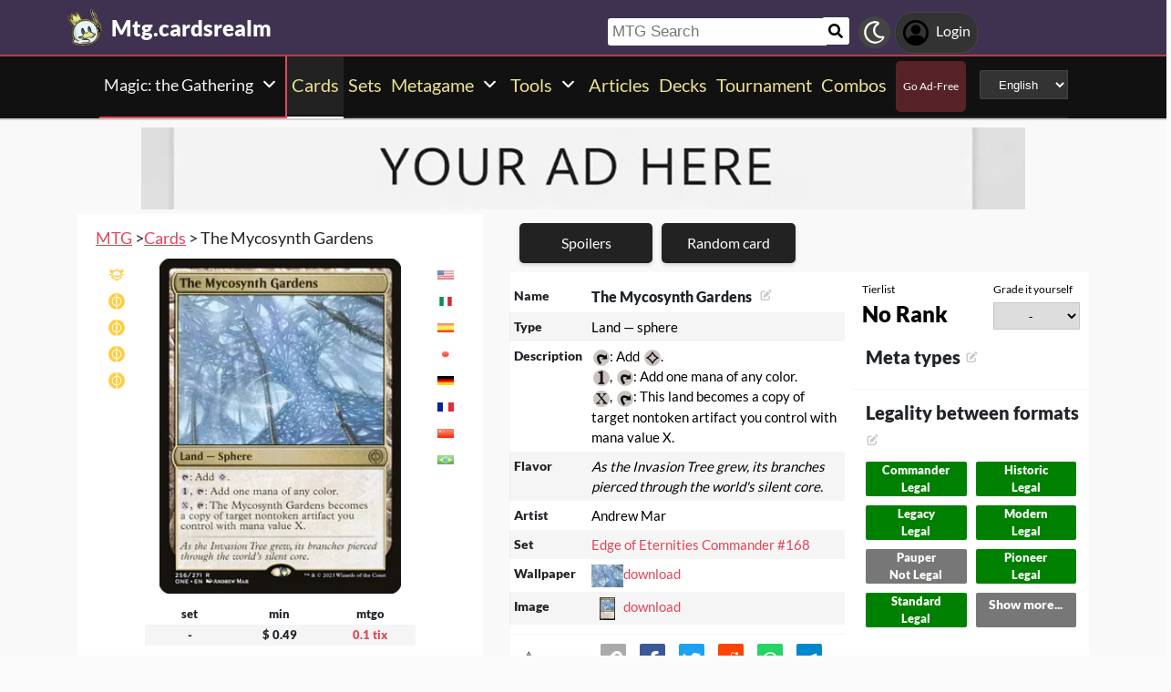

--- FILE ---
content_type: text/html; charset=utf-8
request_url: https://mtg.cardsrealm.com/en-us/card/the-mycosynth-gardens
body_size: 24726
content:
<!DOCTYPE html><html lang="en-us"><head> <link rel="stylesheet" type="text/css" id="style_night_view" href="https://cdn.cardsrealm.com/css/night_view.css?1293" disabled="disable"><script>
 var language_locale = "en-us";
 function readCookie(name) {
 var nameEQ = encodeURIComponent(name) + "=";
 var ca = document.cookie.split(';');
 for (var i = 0; i < ca.length; i++) {
 var c = ca[i];
 while (c.charAt(0) === ' ')
 c = c.substring(1, c.length);
 if (c.indexOf(nameEQ) === 0)
 return decodeURIComponent(c.substring(nameEQ.length, c.length));
 }
 return null;
 }
 
 if (parseInt(readCookie("user_night_view")) == 1){
 document.getElementById("style_night_view").removeAttribute("disabled");
 }
 
 if (readCookie("emailUser")){
 if (readCookie("emailUser").length > 3){
 window.ezoicIdentity = window.ezoicIdentity || {};
 window.ezoicIdentity.queue = window.ezoicIdentity.queue || [];
 window.ezoicIdentity.queue.push(function(){
 window.ezoicIdentity.setIdentity({
 email: readCookie("emailUser")
 });
 });
 }
 }
</script><script id="cookie_js" src="https://cdn.cardsrealm.com/js/cookies-v3.min.js?1293" data-domain=".cardsrealm.com" defer></script><script src="https://cdn.cardsrealm.com/js/jquery-3.6.1.min.js" defer ></script><script src="https://cdn.cardsrealm.com/js/dict_language_en.js?31" defer></script><script id="javascript_basic" src="https://cdn.cardsrealm.com/js/basics-v4.min.js?1293" data-locale="en" data-currency="USD" data-language_locale="en-us" defer></script><script src="https://cdn.cardsrealm.com/js/cardView.min.js?1293" defer></script> <meta charset="utf-8"><meta http-equiv="Content-Type" content="text/html; charset=utf-8" /><meta name="category" content="Magic: the Gathering"><meta name="viewport" content="width=device-width, initial-scale=1"><meta name="robots" content="INDEX,FOLLOW"><meta name="outreachkart-site-verification" content="rSdkmGNTPOlR0eRijEqYWpnNEcYD7aGcWzADaVmAKm4" ><link rel="preconnect" href="https://cdn.cardsrealm.com"><meta name="google-site-verification" content="Pkel3UiCYgPL0Fz1HcFwP5pXq4mMBV91wfSMspqqWU4" /><meta name="google-site-verification" content="Y4CbXS1ZlnFsgSxTXifBKYxj38f-7HQSkvvPX_ynqOs" /><meta name="facebook-domain-verification" content="dppmqs5vf33r7jqvtj81gqo9j1gv2l" /><meta property="fb:app_id" content="233619160315719"><meta property="fb:pages" content="388434451628919" /><meta name="theme-color" content="#3f3250"/><link rel="apple-touch-icon" href="https://cdn.cardsrealm.com/images/KING_2.png"><link rel="alternate" type="application/rss+xml" href="https://mtg.cardsrealm.com/en-us/en/feed.rss" title="Articles RSS Feed">  <link rel="alternate" type="application/rss+xml" href="https://mtg.cardsrealm.com/en-us/decks/feed.rss" title="Decks RSS Feed">   <link rel="alternate" type="application/rss+xml" href="https://mtg.cardsrealm.com/en-us/combo-infinite/feed.rss" title="Combos RSS Feed">   <link rel="alternate" type="application/rss+xml" href="https://mtg.cardsrealm.com/en-us/card/feed.rss" title="Card RSS Feed">  <link rel="shortcut icon" type="image/png" href="https://cdn.cardsrealm.com/images/favicon2.png"><link rel="manifest" href="/manifest.json?3"> <style> tr:nth-child(even){background:#6661;}.float_header{position:fixed;width:100%;z-index:10000;top:0;left:0;}.website_stripe_top>a{text-decoration:underline!important;}.edit_button>img{height:12px;opacity:0.2;margin-left:5px;margin-bottom:7px;margin-top:0;cursor:pointer;}.border_color_1{border-color:#3f3250!important;}.border_color_2{border-color:#c1b026!important;}.border_color_3{border-color:#e14658!important;}.color_1{color:#3f3250!important;}.color_2{color:#c1b026!important;}.color_3{color:#e14658!important;}.color_4{color:#111!important;}.color_5{color:#dfc33e!important;}.color_background_1{background:#3f3250!important;}.color_background_2{background:#c1b026!important;}.color_background_3{background:#e14658!important;}.color_background_4{background:#111!important;}.color_background_5{background:#dfc33e!important;}.hide{display:none!important;}.ezmob-footer,.ezmob-footer-desktop{border-top:none!important}.article_call_to_action{color:#e14658!important;margin:0;margin-left:10px;font-weight:800;font-size:16px;margin-bottom:5px;margin-top:5px;text-align:left;}.reportline{display:none!important;}.mediaIcon{width:25px;height:25px;margin:3px;opacity:0.4;}#night_mode_img_header{width:35px;cursor:pointer;display:inline;margin-left:10px;height:35px;filter:invert(1);background:#bbb;padding:5px;border-radius:50%;}.mediaLink{margin:8px;display:inline-block;text-align:center;line-height:40px;}.website_stripe_top{font-weight:400;text-align:left;margin:3px;margin-left:10px;font-size:16px;}#header_menu_games_button_close{background:none;border:none;}#header_navbar{z-index:200000;}#menu_side_bar{background:#111;position:fixed;height:100%;z-index:10000000000;padding:5px;top:0;padding-top:50px;border-right:2px solid#e14658;}#menu_side_bar > a{text-align:center;font-size:22px;display:block;margin:5px;margin-top:15px;}.menu_side_bar_img{width:40px;height:40px;display:inline;filter:grayscale(1) invert(1);background:#ccc;padding:5px;border-radius:20px;border:1px solid #ccc;}.menu_side_bar_p{text-transform:uppercase;color:white;font-size:10px;margin:0;}.views{position:absolute;right:0px;top:8px;font-size:12px;color:white;background-color:#ca9ed4;min-width:15px;height:15px;border-radius:2px;line-height:15px;text-align:center;z-index:2000;display:none;}#bellDIV{display:inline-block;cursor:pointer;position:relative;}.profile_header_p{display:inline;max-width:80px;white-space:nowrap;overflow:hidden;text-overflow:ellipsis;margin-left:7px;margin-right:0;margin-bottom:0;color:white;}.profile_header_img{width:30px;height:30px;border-radius:10px;}.profile_header_div{border:1px solid #444;background:#333;padding:7px;margin-left:5px;margin-right:5px;border-radius:20px;display:inline-block;}.google-base,.google-comments,.google-base-2,.google-base-3{width:100%;min-height:250px;text-align:center;}.sets_img{background:#eee;border-radius:2px;}.informationUser{z-index:0;padding:10px;padding-left:20px;padding-right:20px;width:100%;background:white;z-index:200000;margin-bottom:5px;border-radius:3px;}.only_cell{display:none;}body,html{font-family:Lato,Roboto,Helvetica,Arial,sans-serif;height:auto;min-height:100%;margin:0!important;overflow-x:hidden;padding:0!important;position:relative;font-size:1rem;line-height:1.5;color:#212529;text-align:left;background:#eee3}.header{height:40px;padding:6px;z-index:99999!important}a{color:#e14658;text-decoration:none!important}*,::after,::before{box-sizing:border-box}img{vertical-align:middle;border-style:none}.container{width:100%;padding-right:15px;padding-left:15px;margin-right:auto;margin-left:auto}h1,h2,h3,h4,h5,h6{margin-top:0;margin-bottom:.5rem}p{margin-top:0;margin-bottom:1rem}@media (min-width:576px){.container{max-width:540px}.col-sm-1{flex:0 0 8.333333%;max-width:8.333333%}.col-sm-2{flex:0 0 16.666667%;max-width:16.666667%}.col-sm-3{flex:0 0 25%;max-width:25%}.col-sm-4{flex:0 0 33.333333%;max-width:33.333333%}.col-sm-5{flex:0 0 41.666667%;max-width:41.666667%}.col-sm-6{flex:0 0 50%;max-width:50%}.col-sm-7{flex:0 0 58.333333%;max-width:58.333333%}.col-sm-8{flex:0 0 66.666667%;max-width:66.666667%}.col-sm-9{flex:0 0 75%;max-width:75%}.col-sm-10{flex:0 0 83.333333%;max-width:83.333333%}.col-sm-11{flex:0 0 91.666667%;max-width:91.666667%}.col-sm-12{flex:0 0 100%;max-width:100%}}@media (min-width:768px){.website_stripe_top{font-size:18px;}.navbar-nav{display:flex;flex-direction:row;flex-wrap:wrap}.navbar-header_home{display:grid;grid-template-columns:250px auto;}.container{max-width:720px}}@media (min-width:992px){.container{max-width:960px}}@media (min-width:1200px){.container{max-width:1140px}}@media (min-width:1400px){.container{max-width:1320px}.container-fluid{max-width:1290px!important;}}@media (min-width:1600px){.container{max-width:1400px}.container-fluid{max-width:1400px!important;}}.container-fluid{width:100%;padding-right:15px;padding-left:15px;margin-right:auto;margin-left:auto}.row{display:flex;flex-wrap:wrap;margin-right:-15px;margin-left:-15px}.col-sm-1,.col-sm-10,.col-sm-11,.col-sm-12,.col-sm-2,.col-sm-3,.col-sm-4,.col-sm-5,.col-sm-6,.col-sm-7,.col-sm-8,.col-sm-9{position:relative;width:100%;padding-right:15px;padding-left:15px}.navbar>.container,.navbar>.container-fluid{display:flex;flex-wrap:wrap;align-items:center;justify-content:space-between}.navbar-nav{padding-left:0;margin-bottom:0;list-style:none}.navbar-nav{padding-right:0;padding-left:0}.navbar-nav{position:static;float:none}.navbar-text{display:inline-block;padding-top:.5rem;padding-bottom:.5rem}@media (max-width:575.98px){.profile_header_p{display:none;}#searchNickName{transition:0.5s ease-out;width:80px!important;width:calc(100% - 200px)!important;margin-left:5px!important;}}@media (min-width:576px){.navbar-nav{flex-direction:row}.navbar-nav{padding-right:.5rem;padding-left:.5rem}}@media (min-width:768px){.navbar-nav{flex-direction:row}.navbar-nav{padding-right:.5rem;padding-left:.5rem}}@media (min-width:992px){.navbar-nav{flex-direction:row}.navbar-nav{padding-right:.5rem;padding-left:.5rem}}@media (min-width:1200px){.navbar-nav{flex-direction:row}.navbar-nav{padding-right:.5rem;padding-left:.5rem}}.navbar-nav{flex-direction:row}.navbar-nav{padding-right:.5rem;padding-left:.5rem}.fa-bell{width:20px;height:20px;color:white;display:inline-block;filter:invert(100%);margin-right:0!important;}.navbar-nav:first-child li{margin-left:auto}.navbar-nav:last-child li{margin-right:auto}.headerIMG{width:25px!important;height:25px!important}.nav>li>a{padding-left:10px;position:relative;display:block;padding:10px 10px}.navbar{margin-bottom:10px}.navbar-nav>li>a{padding-top:10px;padding-bottom:10px;line-height:22px}.navbar-nav{flex-direction:row}.navbar-nav>li>a{color:#f5f5f5!important;}.pHeader{font-size:20px;color:#eae393!important;margin-bottom:0;padding-bottom:10px;padding-top:10px;}#searchCard:hover,#searchIcon:hover{background:#c0b3a0}#searchCard,#searchIcon{display:inline-block;padding:7px;background:#fff;width:30px;height:30px;border:none;cursor:pointer;margin:0;margin-left:-2px;margin-bottom:3px;border-radius:3px}#searchNickName:focus{border:3px #f9b500 solid}#searchNickName{transition:0.2s ease-out;padding-top:4px;height:30px;color:#333;margin-bottom:10px;width:240px;padding:5px;margin-top:10px;font-size:17px;border:none;border-top-left-radius:3px;border-bottom-left-radius:3px;margin-left:0;border:none;margin-left:-2px;margin-right:-3px;}.container-fluid{width:100%;margin-left:-15px;min-height:60px;max-width:1178px;margin:auto}.a_headerCARDSREALM{display:inline-block;text-align:left;padding:0;margin:0;margin-left:5px;margin-bottom:0;margin-top:10px;line-height:initial}.p_headerCARDSREALM{font-size:24px;color:#fff;display:inline-block;padding:0;margin:0;font-weight:800;line-height:initial}#game_select,#language_selector_header{display:inline-block;margin:0;background:#333;color:#fff;margin-top:15px;margin-bottom:15px;width:auto;padding:5px;height:32px;border-top-left-radius:3px;border-bottom-left-radius:3px;margin-left:10px;}.headerCARDSREALM{height:40px;display:inline!important;margin-top:-5px}.containerMain{position:relative}#notifyHeader,#seeMore{font-size:14px;font-weight:800;color:#495c70!important}.header_navbar_div{border-bottom:2px solid#e14658;background:#3f3250!important;}.header_nav_search{padding-left:5px;text-align:left;float:right;width:550px;max-width:100%;padding-top:10px}.navbar-brand{font-size:30px}.navbar-default{border:none;border-radius:0!important;background:#111!important;background-color:#3f3250!important;border-color:#412e54!important;box-shadow:0 2px 0 0 rgba(0,0,0,.16),0 0 0 0 rgba(0,0,0,.08);padding:0;margin-bottom:0}@media (max-width:768px){.margin-10{margin-top:-10px;}#header_menu_games_button{margin-top:-5px;}#profile_header_p{display:none;}#profile_header_div{margin:5px;padding:5px;}.navbar-header{display:block!important;}.header_nav_search{padding-top:0;}#header_navbar{position:fixed;width:100%}#header_navbar_space{height:95px}.col-sm-1,.col-sm-10,.col-sm-11,.col-sm-12,.col-sm-2,.col-sm-3,.col-sm-4,.col-sm-5,.col-sm-6,.col-sm-7,.col-sm-8,.col-sm-9,.col-sm-auto{flex:none;max-width:none}.container-fluid{padding-right:0;padding-left:15px;padding-right:15px;min-height:0;position:relative}#toggle{display:block!important;top:0px!important;right:15px!important}.a_headerCARDSREALM{margin-top:0}.p_headerCARDSREALM{display:inline;margin-left:10px;font-size:20px}#main_seller{margin-top:10px;padding:0}.not_cell_important{display:none!important;}#navbar_menu,.not_cell{display:none}.only_cell{display:inherit!important}.li_header{width:80%!important}.nav>li{width:100%;display:inline-block}.navbar-nav{display:grid;grid-template-columns:50% 50%;margin:0;text-align:left;width:100%!important}.max-width{margin-left:-15px!important;width:calc(100% + 30px);border-radius:0}.max-75{max-width:100%}.mediaLink{margin:5px}.longword{margin:0;font-size:14px}}.navbar-nav>li>a{padding-left:5px;padding-right:5px;text-align:center;min-height:calc(100% - 2px)!important}#div_to_50{display:none}.deck-info{margin-top:-40px}.navbar-header{margin-top:0;padding:0;width:100%;}.navbar-header_home{margin-top:0;padding:0;width:100%;}.navbar-nav{width:auto;width:max-content;width:fit-content;margin:auto;}.home_games{display:inline-flex;width:auto!important;text-align:center}.headerIMG{margin-right:10px;display:block;margin:auto;width:25px!important;height:25px!important}.active>a>p{display:block!important}.card_legal{max-width:50%;display:inline-block;background:#322340;color:#fff;text-transform:uppercase;padding:5px;border-radius:3px;margin-bottom:2px;font-size:9px!important;cursor:pointer;}.cardsImage{margin:0;min-height:150px;padding:0;display:inline-block;width:200px;border-radius:8px;cursor:pointer;max-width:100%;margin-right:2px;margin-bottom:2px}@media (max-width:768px){.margin-10>a{margin:1px;}.max-15{width:calc(100% + 30px)!important;margin-left:-15px!important}.card_div{width:calc(100% + 40px);margin-left:-20px}}.header{background-color:#fff}.little_icons{width:18px;display:inline-block;margin-left:2px;float:right;max-height:22px;margin-top:5px}html{-webkit-overflow-scrolling:touch;overflow-x:hidden;overflow-y:scroll;}input{padding:5px;font-size:16px;padding-left:5px;border-style:solid;border-width:1px;border-color:rgba(115,123,137,.25)}select{border-style:solid;border-width:1px;border-color:rgba(115,123,137,.25)}.card_div{padding:10px;background:#fff;background-color:#fff;}.fa,.fas,.far{min-width:10px;width:30px;margin-right:5px;margin-left:5px;max-height:30px;}.main_see_more{color:#ddd;font-size:9px;float:right;margin-right:5px;line-height:20px}.bottom_see_more{font-size:9px;text-align:right;margin-right:5px;display:block;}.main_spoilers_img{width:120px;min-height:100px;border-radius:5px}.main_spoilers_div{text-align:center;display:inline-block;width:120px;margin:5px}.main_spoiler_h{text-transform:uppercase;font-size:18px;padding-left:10px;padding-top:8px;font-weight:800;margin:0;padding-bottom:5px;background:#c1b026!important;color:#333!important;border-top-left-radius:5px;border-top-right-radius:5px}.main_spoiler{padding:5px;margin-bottom:5px}.main_title_division{letter-spacing:-0.5px;transform:skewX(-10deg);color:#322340;font-weight:800;margin:0;text-transform:uppercase;padding:10px;font-size:18px;padding-top:5px;padding-bottom:5px;border-bottom-width:1px;border-top-left-radius:2px;border-top-right-radius:2px;margin-left:5px;}.most_cards{display:inline-block;max-width:45%;}.social-share{padding:4px;border-radius:2px;display:inline-block;margin-right:15px}.social-share-icon{width:20px;object-fit:contain;height:20px;filter:invert(1)}.navbar-nav > li:hover{border-bottom:2px solid white;}.navbar-nav>li{border-bottom:2px solid;}.active{border-color:white!important;}     .newsletter_wrapper > p{color:white;margin-bottom:15px;}.newsletter_footer_send > span,.newsletter_send > span{margin:auto;font-size:15px;color:white;}footer{padding:10px;padding-top:80px;}.newsletter_wrapper{border-radius:8px;padding:10px 0 10px 0;max-width:700px;margin:auto auto 70px auto;text-align:center;color:#fff;min-height:250px;display:flex;flex-direction:column;align-items:center;justify-content:center;gap:16px;}.newsletter_wrapper > label{display:block;font-size:24px;font-weight:bold;color:#fff;}.newsletter_form{display:flex;align-items:center;gap:0;}.newsletter_input{width:400px;padding:12px;border:none;border-radius:25px;outline:none;max-width:100%;}.newsletter_send{padding:12px 20px;border:none;border-radius:25px;background-color:#fff;color:#000;font-weight:bold;cursor:pointer;display:grid;grid-template-columns:100px 30px;}@media (max-width:768px){.newsletter_wrapper{flex-direction:column;align-items:center;justify-content:center;height:auto;text-align:center;padding:20px;}.newsletter_wrapper > label{width:100%;}.newsletter_form{flex-direction:column;width:80%;gap:10px;}}.newsletter_footer_wrapper{display:flex;flex-direction:row;align-items:center;justify-content:space-between;position:relative;width:80%;height:180px;margin:40px auto -80px auto;padding:0 40px;border-radius:10px;max-width:1100px;}.newsletter_footer_wrapper > label{font-size:28px;font-weight:800;color:#fff;width:60%;padding:10px;}.newsletter_footer_send > img,.newsletter_send > img{filter:invert(1);}.newsletter_footer_send{color:#3f3250;padding:8px 16px;cursor:pointer;display:grid;grid-template-columns:100px 30px;}.newsletter_footer_form{display:flex;gap:10px;}.newsletter_footer_input{width:350px;padding:10px;border:2px solid #ccc;text-align:left;}@media (max-width:768px){.newsletter_footer_wrapper{flex-direction:column;align-items:center;justify-content:center;height:auto;text-align:center;padding:20px;width:100%;}.newsletter_footer_wrapper > label{width:100%;margin-bottom:20px;}.newsletter_footer_form{flex-direction:column;width:100%;gap:10px;}.newsletter_footer_input,.newsletter_footer_send{width:100%;display:flex;justify-content:center;align-items:center;}} </style> <link rel="preload" as="style" type="text/css" href="https://cdn.cardsrealm.com/css/styles.css?859" onload="this.onload=null;this.rel='stylesheet'"><noscript><link rel="stylesheet" href="https://cdn.cardsrealm.com/css/styles.css?859"></noscript><link rel="preload" as="style" type="text/css" media="screen and (max-width: 768px)" href="https://cdn.cardsrealm.com/css/styles-max-768.css?859" onload="this.onload=null;this.rel='stylesheet'"><noscript><link rel="stylesheet" href="https://cdn.cardsrealm.com/css/styles-max-768.css?859"></noscript> <title>The Mycosynth Gardens  | Magic: the Gathering MTG Cards</title><meta property="og:locale" content="en-us">    <!--None!--><link rel="alternate" type="text/html" hreflang="en" href="https://mtg.cardsrealm.com/en-us/card/the-mycosynth-gardens" />  <link rel="alternate" hreflang="x-default" href="https://mtg.cardsrealm.com/en-us/card/the-mycosynth-gardens" />   <link rel="alternate" type="text/html" hreflang="en-us" href="https://mtg.cardsrealm.com/en-us/card/the-mycosynth-gardens" />   <!--None!--><link rel="alternate" type="text/html" hreflang="ar" href="https://mtg.cardsrealm.com/ar-eg/card/the-mycosynth-gardens" />   <link rel="alternate" type="text/html" hreflang="ar-eg" href="https://mtg.cardsrealm.com/ar-eg/card/the-mycosynth-gardens" />   <link rel="alternate" type="text/html" hreflang="ar-ma" href="https://mtg.cardsrealm.com/ar-ma/card/the-mycosynth-gardens" />   <link rel="alternate" type="text/html" hreflang="ar-sa" href="https://mtg.cardsrealm.com/ar-sa/card/the-mycosynth-gardens" />   <!--None!--><link rel="alternate" type="text/html" hreflang="ca" href="https://mtg.cardsrealm.com/ca-es/card/the-mycosynth-gardens" />   <link rel="alternate" type="text/html" hreflang="ca-es" href="https://mtg.cardsrealm.com/ca-es/card/the-mycosynth-gardens" />   <!--None!--><link rel="alternate" type="text/html" hreflang="zh" href="https://mtg.cardsrealm.com/zh-hk/card/the-mycosynth-gardens" />   <link rel="alternate" type="text/html" hreflang="zh-hk" href="https://mtg.cardsrealm.com/zh-hk/card/the-mycosynth-gardens" />   <link rel="alternate" type="text/html" hreflang="zh-mo" href="https://mtg.cardsrealm.com/zh-mo/card/the-mycosynth-gardens" />   <link rel="alternate" type="text/html" hreflang="zh-cn" href="https://mtg.cardsrealm.com/zh-cn/card/the-mycosynth-gardens" />   <link rel="alternate" type="text/html" hreflang="zh-sg" href="https://mtg.cardsrealm.com/zh-sg/card/the-mycosynth-gardens" />   <link rel="alternate" type="text/html" hreflang="zh-tw" href="https://mtg.cardsrealm.com/zh-tw/card/the-mycosynth-gardens" />   <!--None!--><link rel="alternate" type="text/html" hreflang="nl" href="https://mtg.cardsrealm.com/nl-nl/card/the-mycosynth-gardens" />   <link rel="alternate" type="text/html" hreflang="nl-nl" href="https://mtg.cardsrealm.com/nl-nl/card/the-mycosynth-gardens" />   <link rel="alternate" type="text/html" hreflang="en-au" href="https://mtg.cardsrealm.com/en-au/card/the-mycosynth-gardens" />   <link rel="alternate" type="text/html" hreflang="en-bz" href="https://mtg.cardsrealm.com/en-bz/card/the-mycosynth-gardens" />   <link rel="alternate" type="text/html" hreflang="en-ca" href="https://mtg.cardsrealm.com/en-ca/card/the-mycosynth-gardens" />   <link rel="alternate" type="text/html" hreflang="en-ie" href="https://mtg.cardsrealm.com/en-ie/card/the-mycosynth-gardens" />   <link rel="alternate" type="text/html" hreflang="en-jm" href="https://mtg.cardsrealm.com/en-jm/card/the-mycosynth-gardens" />   <link rel="alternate" type="text/html" hreflang="en-nz" href="https://mtg.cardsrealm.com/en-nz/card/the-mycosynth-gardens" />   <link rel="alternate" type="text/html" hreflang="en-ph" href="https://mtg.cardsrealm.com/en-ph/card/the-mycosynth-gardens" />   <link rel="alternate" type="text/html" hreflang="en-za" href="https://mtg.cardsrealm.com/en-za/card/the-mycosynth-gardens" />   <link rel="alternate" type="text/html" hreflang="en-tt" href="https://mtg.cardsrealm.com/en-tt/card/the-mycosynth-gardens" />   <link rel="alternate" type="text/html" hreflang="en-gb" href="https://mtg.cardsrealm.com/en-gb/card/the-mycosynth-gardens" />   <link rel="alternate" type="text/html" hreflang="en-zw" href="https://mtg.cardsrealm.com/en-zw/card/the-mycosynth-gardens" />   <!--None!--><link rel="alternate" type="text/html" hreflang="fr" href="https://mtg.cardsrealm.com/fr-be/card/the-mycosynth-gardens" />   <link rel="alternate" type="text/html" hreflang="fr-be" href="https://mtg.cardsrealm.com/fr-be/card/the-mycosynth-gardens" />   <link rel="alternate" type="text/html" hreflang="fr-ca" href="https://mtg.cardsrealm.com/fr-ca/card/the-mycosynth-gardens" />   <link rel="alternate" type="text/html" hreflang="fr-fr" href="https://mtg.cardsrealm.com/fr-fr/card/the-mycosynth-gardens" />   <link rel="alternate" type="text/html" hreflang="fr-lu" href="https://mtg.cardsrealm.com/fr-lu/card/the-mycosynth-gardens" />   <link rel="alternate" type="text/html" hreflang="fr-mc" href="https://mtg.cardsrealm.com/fr-mc/card/the-mycosynth-gardens" />   <link rel="alternate" type="text/html" hreflang="fr-ch" href="https://mtg.cardsrealm.com/fr-ch/card/the-mycosynth-gardens" />   <!--None!--><link rel="alternate" type="text/html" hreflang="de" href="https://mtg.cardsrealm.com/de-at/card/the-mycosynth-gardens" />   <link rel="alternate" type="text/html" hreflang="de-at" href="https://mtg.cardsrealm.com/de-at/card/the-mycosynth-gardens" />   <link rel="alternate" type="text/html" hreflang="de-de" href="https://mtg.cardsrealm.com/de-de/card/the-mycosynth-gardens" />   <link rel="alternate" type="text/html" hreflang="de-li" href="https://mtg.cardsrealm.com/de-li/card/the-mycosynth-gardens" />   <link rel="alternate" type="text/html" hreflang="de-lu" href="https://mtg.cardsrealm.com/de-lu/card/the-mycosynth-gardens" />   <link rel="alternate" type="text/html" hreflang="de-ch" href="https://mtg.cardsrealm.com/de-ch/card/the-mycosynth-gardens" />   <!--None!--><link rel="alternate" type="text/html" hreflang="it" href="https://mtg.cardsrealm.com/it-it/card/the-mycosynth-gardens" />   <link rel="alternate" type="text/html" hreflang="it-it" href="https://mtg.cardsrealm.com/it-it/card/the-mycosynth-gardens" />   <link rel="alternate" type="text/html" hreflang="it-ch" href="https://mtg.cardsrealm.com/it-ch/card/the-mycosynth-gardens" />   <!--None!--><link rel="alternate" type="text/html" hreflang="ja" href="https://mtg.cardsrealm.com/ja-jp/card/the-mycosynth-gardens" />   <link rel="alternate" type="text/html" hreflang="ja-jp" href="https://mtg.cardsrealm.com/ja-jp/card/the-mycosynth-gardens" />   <!--None!--><link rel="alternate" type="text/html" hreflang="ko" href="https://mtg.cardsrealm.com/ko-kr/card/the-mycosynth-gardens" />   <link rel="alternate" type="text/html" hreflang="ko-kr" href="https://mtg.cardsrealm.com/ko-kr/card/the-mycosynth-gardens" />   <!--None!--><link rel="alternate" type="text/html" hreflang="pt" href="https://mtg.cardsrealm.com/pt-br/card/the-mycosynth-gardens" />   <link rel="alternate" type="text/html" hreflang="pt-br" href="https://mtg.cardsrealm.com/pt-br/card/the-mycosynth-gardens" />   <link rel="alternate" type="text/html" hreflang="pt-pt" href="https://mtg.cardsrealm.com/pt-pt/card/the-mycosynth-gardens" />   <!--None!--><link rel="alternate" type="text/html" hreflang="ru" href="https://mtg.cardsrealm.com/ru-ru/card/the-mycosynth-gardens" />   <link rel="alternate" type="text/html" hreflang="ru-ru" href="https://mtg.cardsrealm.com/ru-ru/card/the-mycosynth-gardens" />   <!--None!--><link rel="alternate" type="text/html" hreflang="es" href="https://mtg.cardsrealm.com/es-ar/card/the-mycosynth-gardens" />   <link rel="alternate" type="text/html" hreflang="es-ar" href="https://mtg.cardsrealm.com/es-ar/card/the-mycosynth-gardens" />   <link rel="alternate" type="text/html" hreflang="es-bo" href="https://mtg.cardsrealm.com/es-bo/card/the-mycosynth-gardens" />   <link rel="alternate" type="text/html" hreflang="es-es" href="https://mtg.cardsrealm.com/es-es/card/the-mycosynth-gardens" />   <link rel="alternate" type="text/html" hreflang="es-cl" href="https://mtg.cardsrealm.com/es-cl/card/the-mycosynth-gardens" />   <link rel="alternate" type="text/html" hreflang="es-co" href="https://mtg.cardsrealm.com/es-co/card/the-mycosynth-gardens" />   <link rel="alternate" type="text/html" hreflang="es-cr" href="https://mtg.cardsrealm.com/es-cr/card/the-mycosynth-gardens" />   <link rel="alternate" type="text/html" hreflang="es-do" href="https://mtg.cardsrealm.com/es-do/card/the-mycosynth-gardens" />   <link rel="alternate" type="text/html" hreflang="es-ec" href="https://mtg.cardsrealm.com/es-ec/card/the-mycosynth-gardens" />   <link rel="alternate" type="text/html" hreflang="es-sv" href="https://mtg.cardsrealm.com/es-sv/card/the-mycosynth-gardens" />   <link rel="alternate" type="text/html" hreflang="es-gt" href="https://mtg.cardsrealm.com/es-gt/card/the-mycosynth-gardens" />   <link rel="alternate" type="text/html" hreflang="es-hn" href="https://mtg.cardsrealm.com/es-hn/card/the-mycosynth-gardens" />   <link rel="alternate" type="text/html" hreflang="es-mx" href="https://mtg.cardsrealm.com/es-mx/card/the-mycosynth-gardens" />   <link rel="alternate" type="text/html" hreflang="es-ni" href="https://mtg.cardsrealm.com/es-ni/card/the-mycosynth-gardens" />   <link rel="alternate" type="text/html" hreflang="es-pa" href="https://mtg.cardsrealm.com/es-pa/card/the-mycosynth-gardens" />   <link rel="alternate" type="text/html" hreflang="es-py" href="https://mtg.cardsrealm.com/es-py/card/the-mycosynth-gardens" />   <link rel="alternate" type="text/html" hreflang="es-pe" href="https://mtg.cardsrealm.com/es-pe/card/the-mycosynth-gardens" />   <link rel="alternate" type="text/html" hreflang="es-pr" href="https://mtg.cardsrealm.com/es-pr/card/the-mycosynth-gardens" />   <link rel="alternate" type="text/html" hreflang="es-uy" href="https://mtg.cardsrealm.com/es-uy/card/the-mycosynth-gardens" />   <link rel="alternate" type="text/html" hreflang="es-ve" href="https://mtg.cardsrealm.com/es-ve/card/the-mycosynth-gardens" />   <!--None!--><link rel="alternate" type="text/html" hreflang="sv" href="https://mtg.cardsrealm.com/sv-fi/card/the-mycosynth-gardens" />   <link rel="alternate" type="text/html" hreflang="sv-fi" href="https://mtg.cardsrealm.com/sv-fi/card/the-mycosynth-gardens" />   <link rel="alternate" type="text/html" hreflang="sv-se" href="https://mtg.cardsrealm.com/sv-se/card/the-mycosynth-gardens" />  <link rel="preload" href="https://cdn.cardsrealm.com/images/cartas/one-phyrexia-all-will-be-one/en/med/the-mycosynth-gardens-256.png?6168?&width=250"><link rel="preload" href="?&width=250"><meta name="description" content='The Mycosynth Gardens. Land — sphere. {T}: Add {C}.
{1}, {T}: Add one mana of any color.
{X}, {T}: This land becomes a copy of target nontoken artifact you control with mana value X. | Magic: the Gathering MTG'><meta name="keywords" content="The,Mycosynth,Gardens, The Mycosynth Gardens, The Mycosynth Gardens Magic: the Gathering, games, mtga, mtgo, mol, tcg, price, magic arena, arena, decks, The Mycosynth Gardens MTG, rules, art, description, decks, The Mycosynth Gardens,, Magic: the Gathering, MTG"><meta property="og:title" content=' The Mycosynth Gardens | Magic: the Gathering MTG Cards'><meta property="og:description" content="The Mycosynth Gardens. Land — sphere. {T}: Add {C}.
{1}, {T}: Add one mana of any color.
{X}, {T}: This land becomes a copy of target nontoken artifact you control with mana value X.. Magic: the Gathering MTG" /><meta property="og:image" content="https://cdn.cardsrealm.com/images/cartas/one-phyrexia-all-will-be-one/en/crop-med/the-mycosynth-gardens-256.jpeg?4584" /><meta property="og:type" content="product" /><meta property="og:url" content="https://mtg.cardsrealm.com/en-us/card/the-mycosynth-gardens"><meta property="og:image:type" content="image/png"><meta property="og:image:width" content="400"><meta property="og:image:height" content="350"><link rel="canonical" href="https://mtg.cardsrealm.com/en-us/card/the-mycosynth-gardens"> <style> .sort-arrow-down { width: 0;  height: 0;  border-left: 5px solid transparent; border-right: 5px solid transparent; display: inline-block!important; border-top: 10px solid #e18246; }.card_rules_div_div:nth-child(even),.top8_deck:nth-child(even){background: #6661;}.top8_deck{ display: grid;grid-template-columns: 25% 25% 25% 25%;text-align: center;}.top8_deck > p {margin: 0;} .meta_type_li { list-style-type: none;font-size: 14px;background: #e1d046;text-align: center;border-radius: 5px;margin: 5px;padding: 5px;}.meta_type_li > a {color: black!important;}  .mythic_card{filter:invert(1) sepia(1) saturate(100) hue-rotate(305deg)}.rare_card{filter:invert(1) sepia(1) saturate(100) hue-rotate(320deg)}.uncommon_card{filter:invert(.5)}.common_card{filter:invert(.25)}  .font-big{font-size: 20px!important;}.card_names_h2{display: inline-block;font-size: 20px;margin-bottom: 5px;margin-left: 5px;}.card_info_button{max-width: 95%; cursor: pointer;border:1px solid #3f3250!important;color:#3f3250!important;background:#fff!important;font-size:13px;width:100%;font-weight:800;min-height:25px;margin-bottom:10px;margin-left: 2px;display:block;box-shadow:0 2px 5px 0 rgba(0,0,0,.16),0 2px 10px 0 rgba(0,0,0,.12);text-align:center;padding:2px;}.card_info_button:hover{color:#fff!important;background:#3f3250!important}.card_turn_around_img{z-index:100000000000000;position:absolute;border-radius:5px;width:35px;height:35px;object-position:50% 20%;object-fit:cover;cursor:pointer;background:#fff;padding:5px}.cardIMG_button_img{z-index:100000000000000;position:absolute;left:2px;bottom:65px;border-radius:50%;width:35px;height:35px;object-position:50% 20%;object-fit:cover;cursor:pointer}ul{margin-top: 5px;margin-bottom: 0;}.cardA{font-size: 15px!important;color: #e14658!important;}.card_edition_icon:hover,.card_language_icon:hover{background:#a9a9a9;background-color:#a9a9a9}tr,td{vertical-align: top; border-style: hidden;text-align: left;}#card_image_edition_div{display:grid;grid-template-columns:15% 70% 15%}.card_mana_div{position:absolute;top:5px;right:10px}.card_name_div{position:relative}.selling_quantity{display:inline-block;padding:0;margin:0;padding-left:10px;padding-right:10px;font-size:13px;margin-top:auto;margin-bottom:auto}#card_legality_div{padding: 0; display:grid;grid-template-columns:50% 50%}.card_legality_tour_name>a{color: white!important;}.card_legality_tour_name{color:white;list-style-type: none;font-size:13px; margin: 5px;text-align: center;border-radius: 2px;font-weight:800}.card_legality_situation_name{font-size:12px;margin:0;color:#fff}#card_legality_show_more{margin:5px;padding:2px;text-align:center;font-size:14px;font-weight:800;border-radius:2px}.selling_seller_name{font-size:13px;text-align:left}.selling_div{background:#fff;padding:5px;padding-left:10px;display:flex}.selling_seller_img{display:inline-block;width:30px;height:30px;border-radius:5px;margin-top:auto;background:#fff;margin-bottom:auto}.selling_price{display:inline-block;padding:0;margin:0;padding-left:10px;padding-right:10px;font-size:13px;margin-top:auto;margin-bottom:auto;overflow:initial}.card_in_cards_realm_div>a>p{margin:5px;font-weight:800}.card_in_cards_realm_p{font-weight:800;color:#000}.card_in_cards_realm_div>a:hover{background:#ccc}.card_in_cards_realm_div>a{display:grid;grid-template-columns:100px auto}.card_price_title_div{display:grid;grid-template-columns:33% 33% 33%;max-width:300px;margin:auto;text-align:center;height:10px;margin-top:15px}.card_name_text{font-size:18px;margin:0}.card_name_text_default{font-size:14px;font-weight:400}.card_price_history_td{font-size:13px;margin-right:15px}.card_rules_div_div{display:flex}.card_rules_div_div_datetime{font-size: 14px;margin-left: 5px;flex-basis:80px}.card_rules_div_div_text{flex-basis:100%;border-left:1px solid #ccc!important;margin-bottom:5px;padding-left:15px}#card_rules_div{border:1px solid #3f3250!important;padding:10px;background:#333;display:none;color:#bbb!important}.card_div_change_latin{float:left;width:100%;display:inherit;height:0;text-align:left}.card_button_change_latin:hover{background:#3f3250!important;color:#fff!important}.card_button_change_latin{padding:5px;border:1px solid #333;background:#fff;color:#3f3250!important;display:inline-block;margin:0;font-size:12px;border-radius:2px;cursor:pointer;margin-left:5px}#card_image_page{flex:80%;position:relative}#card_price_div{max-width:300px;text-align:center;margin:auto;margin-top:5px;margin-bottom:5px}.card_names{margin-bottom:10px;max-height:500px;overflow:auto;display: block;}.card_names>p{margin-bottom:0}.card_price_title_p,#card_edition_price,#card_min_price,#card_min_tix{width:100px;text-align:center;font-weight:800;max-width:33%;font-size:13px;padding: 2px;}.card_in_cards_realm_div{display:grid;grid-template-columns:50% 50%}#card_image_div{height:380px;width:265px;max-width: 100%; margin:auto;text-align:center;vertical-align:middle}#cardImage{object-fit: contain;height:380px;width:265px;max-width: 100%;margin:auto;text-align:center;display:block;border-radius:12px}.card_edition_icon,.card_language_icon{width:100%;display:inline-block;cursor:pointer;text-align:center;margin-bottom:5px}.card_editions{padding:10px;max-height:415px;overflow-y:auto}.selling_div_price_td{font-size: 14px;}.selling_div_price{font-size: 14px; display:inline-block;float:right;padding-right:10px;flex:auto;text-align:right;margin-top:auto;margin-bottom:auto}.selling_seller_img{display:inline-block;width:30px;height:30px;border-radius:5px;margin-top:auto;background:#fff;margin-bottom:auto}.little_icons{float:inherit;margin-top: 0;}.selling_price{display:inline-block;padding:0;margin:0;padding-left:10px;padding-right:10px;font-size:13px;margin-top:auto;margin-bottom:auto;overflow:initial}.card_price_main_title_division {font-size: 24px;text-align: center;}.card_price_main_div {display: grid; grid-template-columns: 40% 20% 40%}.card_article_div {grid-template-columns: 50% 50%;display: grid;} @media(min-width: 768px) { #card_div_15{margin-left: 15px;} #card_sinergy_section{border-right: 1px solid #6663;margin-right: 8px;}} @media (max-width: 768px){ #card_legality_div {grid-template-columns: 50% 50%!important;} .card_article_div {grid-template-columns: 100%;} table{overflow: visible;}.card_price_main_div {grid-template-columns: 100%}}  #div_grid, #div_grid_2 { display: grid; grid-template-columns: 25% 25% 25% 25%; }  @media(max-width: 768px) { #div_grid_2 { display: grid; grid-template-columns: 50% 50%; } }  tr > .longword { font-size: 15px; } #card_images_div { background: #333; } #card_images_div > div { position: relative; width: 250px; display: inline-block; max-width: calc(50% - 5px); } #card_images_div > div > .img-download { max-width: 100%; object-fit: contain; } #card_images_div > div > a > .fa-download { position: absolute; bottom: 30px; right: 30px; opacity: 0.9; padding: 5px; border-radius: 5px; background: white; width: 40px; }  .left { text-align: left; font-size: 13px!important; }  .selling_price { display: inline-block; padding: 0; margin: 0; padding-left: 10px; padding-right: 10px;font-size: 13px; margin-top: auto; margin-bottom: auto; overflow: initial; text-align: center; } .card_price_sellector { border: 1px solid #3333; width: 90%; margin: auto; background-color: #3f3250!important; cursor: pointer; color: white; text-align: center; font-weight: 800; padding: 3px; margin-bottom: 2px; font-size: 14px; display: block; border-radius: 2px; line-height: inherit; } .league_player_div_3:nth-child(even){ background: #33333309; } .league_player_div_3 > p { padding: 3px; margin: 0; white-space: nowrap; overflow: hidden; text-overflow: ellipsis; } .league_player_div_3:hover { background: #e1824633!important; color: black!important; }  .resource_type_image { width: 20px; margin-left: 5px; }  .resource_recommendation_button { cursor: pointer; }  .resource_recommendation { width: 20px; margin-left: 5px; }  .league_player_div_3 { display: grid; grid-template-columns: 125px auto 120px 150px;text-align: center; min-width: 700px; }  .card_article_a { display: grid; grid-template-columns: 60px auto; margin-bottom: 5px; margin-top: 5px; }  .card_article_a:hover { background: #6663; }  .card_article_img { width: 50px; height: 50px; object-fit: cover; }  .card_article_p { margin-bottom: 0; color: black; }  .card_price_sellector:hover { opacity: 1; }  .price_tr:nth-child(even){ background: #66666610; } .selling_div_price { padding: 5px; border: 1px solid #e14658; border-radius: 3px; text-align: center; background: white; } .selling_div_price:hover{ background: #e14658; color: white!important; }  .card_price_checkbox { width: 20px; height: 20px; }  .table_price { width: 100%; display: table; margin-left: 0; } .selling_promo { display: inline-block;  margin: auto; max-width: 25%; overflow: hidden; font-weight: 800; text-overflow: ellipsis; white-space: nowrap; color: #e14658!important; font-size: 12px; } .combo_search_div{padding:5px;margin-top:10px;}.card_search_plus_minus_div{text-align:left;margin-top:-5px;margin-bottom:5px;}.card_search_plus{background:green;}.card_search_minus{background:darkred;}.card_search_plus,.card_search_minus{display:inline-block;padding:5px;color:white;margin-right:5px;border-radius:3px;}.card_search_card_plus_button{margin:0;padding:5px;width:30px;height:30px;margin-top:5px;margin-left:5px;}.cards_search_div_type{display:inline-block;width:48%;}.cards_search_div_name{text-align:center;margin-top:8px;margin-bottom:5px;}.cards_search_div_color{display:inline-block;width:50px;}.combo_search_a{display:block;padding:10px;border-radius:2px;color:white!important;cursor:pointer;margin-bottom:2px;background:#222;box-shadow:0 2px 4px rgba(0,0,0,.16);}.combo_search_a:hover{color:yellow!important;}.card_search_input_text{margin-bottom:10px;margin-top:2px;height:33px;width:100%;}#cards_search_advanced_div{background:white;margin-bottom:20px;padding:10px;}.card_search_p_ing{font-size:14px;margin-top:10px;font-weight:800;margin-bottom:5px;text-overflow:ellipsis;white-space:nowrap;overflow:hidden;}.combo_search_select{margin-left:15px;padding:1px;background:#333;color:white;max-width:250px;}#card_search_advanced_button{color:white!important;background:#e14658!important;border:1px solid #e14658!important;width:100%;margin-bottom:2px;border:none;font-size:16px;border-radius:2px;padding:15px;box-shadow:0 2px 4px rgba(0,0,0,.16);}@media (max-width:758px){ #cards_search_advanced_div{display:none;}} .combo_search_a { text-align: center; margin: 5px; border-radius: 5px; background: #222; } .combo_search_div { display: grid; grid-template-columns: 25% 25% 25% 25%; margin: 0; } @media (max-width: 768px) { .combo_search_div { display: grid; grid-template-columns: 50% 50%; } } .selling_icon { display: inline-block;width: 20px; height: 20px; border-radius: 5px; margin-top: auto; margin-bottom: auto } .deck_div_header_a{border:1px solid #6663;padding:4px;margin-top:5px;background:#3333;border-radius:2px;font-weight:800;color:black;padding-left:10px;padding-right:10px;display:inline-block;cursor:pointer;min-width:70px;text-align:center;border-radius:5px;transform:skewX(-5deg);font-size:15px;line-height:25px;box-shadow:none;}#deck_div_headers > li{display:inline-block;}#deck_div_headers{margin-top:5px;margin-bottom:5px;margin-left:0;list-style-type:none;padding:10px;background:#6661;border-left:1px solid;} </style> <script type="application/ld+json">
 {
 "@context": "https://schema.org",
 "@type": "Game",
 "name": "Magic: the Gathering",
 "url": "https://mtg.cardsrealm.com",
 "genre": "Collectible Card Game",
 "identifier": "magic-the-gathering",
 "description": "Magic: The Gathering is a popular trading card game within the Cards Realm website, where players can connect, share, and exchange cards, as well as participate in tournaments and stay updated with daily news related to the game. It offers a platform for card game enthusiasts to engage with each other and enjoy the world of Magic: The Gathering to the fullest."
 }
 </script> <script type="application/ld+json">
 {
 "@context":"https://schema.org",
 "@type":"Product",
 "name":"The Mycosynth Gardens",
 "image":"https://cdn.cardsrealm.com/images/cartas/one-phyrexia-all-will-be-one/en/med/the-mycosynth-gardens-256.png?6168",
 "ProductId":"401277",
 "identifier":"401277",
 "description":"Land — sphere, {T}: Add {C}.
{1}, {T}: Add one mana of any color.
{X}, {T}: This land becomes a copy of target nontoken artifact you control with mana value X., designed by Andrew Mar first released in Jan, 2023 in the set Phyrexia: All Will Be One",
 "brand":{
 "@type":"Brand",
 "name":"Magic: the Gathering"
 },
 "sku":401277,
 "review": {
 "@type": "Review",
 "reviewBody": "This Mycosynth Gardens card would be beneficial in a deck that focuses on artifacts and mana ramp strategies, as it provides versatile mana generation and the ability to copy powerful artifacts. However, in competitive Magic: the Gathering play, there are likely better options available such as Urza&#39;s Saga or Academy Ruins, which offer more consistent and impactful effects. Mycosynth Gardens could still see play in more casual or themed artifact decks for its unique abilities and potential for creative plays.",
 "author": {
 "@type": "Person",
 "name": "Cards Realm"
 }
 },
 "offers": [
 
 {
 "@type": "Offer",
 "url": "https://partner.tcgplayer.com/EEYr1n",
 "priceCurrency": "USD",
 "price": "1.78",
 "availability": "https://schema.org/InStock",
 "seller": {
 "@type": "Organization",
 "name": "TCG Player"
 }
 }
 
 ]
 
 }
 </script></head><body> <header id="header_navbar"><div class="header_navbar_div"><nav class="navbar navbar-default" style="margin-bottom: 0;"><div class="container-fluid"><div class="navbar-header max-15"><a href="#menu" id="toggle" aria-label="Menu button"><div></div></a><div style="display: inline-block;"><a class="a_headerCARDSREALM navbar-brand" href="https://cardsrealm.com/en-us/" title="Cards Realm" aria-label="Landing page" rel="noreferrer"><img class="headerCARDSREALM" src="https://cdn.cardsrealm.com/images/KING_2.png?width=130" alt="Home"></a></div><a class="a_headerCARDSREALM navbar-brand" href="https://cardsrealm.com/en-us/" title="Cards Realm" aria-label="Landing page" rel="noreferrer"><p class="p_headerCARDSREALM">Mtg.cardsrealm</p></a><div class="header_nav_search"><div id="header_search" style="display: inline;"><input id="searchNickName" type='search' placeholder='MTG Search'><datalist id="names"><select id="selectOfNamesHeader"></select></datalist><img id="searchIcon" class="fas fa-search" src="https://cdn.cardsrealm.com/images/icon/search-solid.svg" alt="Search Solid icon" ></div><img src="https://cdn.cardsrealm.com/images/icon/moon-regular.svg" id="night_mode_img_header" alt="Nigh mode" style=" display: inline;margin-left: 10px;"/><div class="profile_header_div"><a id="profile_header_a" href="/en-us/login/" title="Profile page" rel="noopener nofollow noindex"><img class="profile_header_img" src="https://cdn.cardsrealm.com/images/icon/login-preto.svg?1" alt="Profile image" ><p class="profile_header_p">Login</p></a><div class="bellIMG" id="bellDIV" style="display: none;"><p class="views" style="display: none;"></p><img class="fas fa-bell" src="https://cdn.cardsrealm.com/images/icon/bell-solid.svg" alt="Bell Solid icon" ></div></div></div></div></div></nav></div><div style="margin-bottom: 5px;" id="float_header"><nav itemscope itemtype="https://schema.org/SiteNavigationElement" class="navbar navbar-default" style="margin-bottom: 0; background: #111!important;"><div id="navbar_menu" class="container-fluid nav-container"><div class="navbar-header"><ul class="nav navbar-nav"><li id="choose_game" class="border_color_3 " style="border-right: 2px solid;display: grid;grid-template-columns: auto 30px;position: relative;min-width: 150px;"><a style=" padding-top: 20px;" href="/en-us/" title="Magic: the Gathering Landing Page"><p style="margin: 0;font-size: 18px;font-weight: 400;">Magic: the Gathering</p></a><img class="fas fa-bell" src="https://cdn.cardsrealm.com/images/icon/angle-down-solid.svg" alt="Angle down Solid icon" style=" padding-right: 15px!important;cursor: pointer;margin-top: 20px;"><div class="border_color_3" style="border: 2px solid;display: none; position: absolute;top: 65px; background: #111; z-index: 30000;min-width: 175px;margin-top: -3px;" id="game_list"><a href="https://cardsrealm.com/en-us/?&redirected=true" title="Cards Realm Homepage" style="padding: 10px;border-top: 1px solid #333;color: white;background: #111;color: #eae393!important;" class="longword">Homepage</a>   <a href="https://lorcana.cardsrealm.com/en-us/" title="Lorcana homepage" style="padding: 10px;border-top: 1px solid #333;background: #111;color: #eae393!important;" class="longword">Lorcana</a>   <a href="https://lor.cardsrealm.com/en-us/" title="Legends of Runeterra homepage" style="padding: 10px;border-top: 1px solid #333;background: #111;color: #eae393!important;" class="longword">Legends of Runeterra</a>   <a href="https://fab.cardsrealm.com/en-us/" title="Flesh and Blood homepage" style="padding: 10px;border-top: 1px solid #333;background: #111;color: #eae393!important;" class="longword">Flesh and Blood</a>   <a href="https://rpg.cardsrealm.com/en-us/" title="Role-Playing Games homepage" style="padding: 10px;border-top: 1px solid #333;color: white;background: #111;color: #eae393!important;" class="longword">Role-Playing Games RPG</a>   <a href="https://board.cardsrealm.com/en-us/" title="Board homepage" style="padding: 10px;border-top: 1px solid #333;color: white;background: #111;color: #eae393!important;" class="longword">Board Games RPG</a>   <a href="https://yugioh.cardsrealm.com/en-us/" title="Yu-gi-oh TCG homepage" style="padding: 10px;border-top: 1px solid #333;color: white;background: #111;color: #eae393!important;" class="longword">Yu-gi-oh TCG</a>   <a href="https://pokemon.cardsrealm.com/en-us/" title="Pokemon homepage" style="padding: 10px;border-top: 1px solid #333;color: white;background: #111;color: #eae393!important;" class="longword">Pokemon TCG</a>  </div></li>  <li itemprop="name" class="active"><a itemprop="url" href="/en-us/card/" title="Cards"><p class="pHeader">Cards</p></a></li>   <li class=""><a itemprop="url" href="/en-us/sets/" title="Sets"><p itemprop="name" class="pHeader">Sets</p></a></li>    <li id="choose_meta" class="" style="display: grid;grid-template-columns: auto 30px;position: relative;"><a itemprop="url" href="/en-us/meta-decks/pauper" style="padding-right: 5px;"><p itemprop="name" class="pHeader">Metagame</p></a><img class="fas fa-bell" src="https://cdn.cardsrealm.com/images/icon/angle-down-solid.svg" alt="Angle down Solid icon" style=" padding-right: 15px!important;cursor: pointer;margin-top: 20px;"><div class="border_color_3" style="border: 2px solid;display: none; position: absolute;top: 65px; background: #111; z-index: 30000;min-width: 175px;margin-top: -3px;" id="meta_list"><a href="/en-us/meta-decks/commander" title="Commander metagame" style="padding: 10px;border-top: 1px solid #333;color: white;background: #111;color: #eae393!important;" class="longword">Commander</a><a href="/en-us/meta-decks/pauper" title="Pauper metagame" style="padding: 10px;border-top: 1px solid #333;color: white;background: #111;color: #eae393!important;" class="longword">Pauper</a></div></li>     <li id="choose_tools" class="" style="display: grid;grid-template-columns: auto 30px;position: relative;"><a itemprop="url" href="/en-us/tools/" style="padding-right: 5px;"><p itemprop="name" class="pHeader">Tools</p></a><img class="fas fa-bell" src="https://cdn.cardsrealm.com/images/icon/angle-down-solid.svg" alt="Angle down Solid icon" style=" padding-right: 15px!important;cursor: pointer;margin-top: 20px;"><div class="border_color_3" style="border: 2px solid;display: none; position: absolute;top: 65px; background: #111; z-index: 30000;min-width: 175px;margin-top: -3px;" id="tools_list"><a href="/en-us/tools/land-calculator" title="Land calculator" style="padding: 10px;border-top: 1px solid #333;color: white;background: #111;color: #eae393!important;" class="longword">Land calculator</a><a href="/en-us/tools/swiss-tournament-top8-calculator" title="Swiss tournament top 8 calculator" style="padding: 10px;border-top: 1px solid #333;color: white;background: #111;color: #eae393!important;" class="longword">Swiss tournament top 8 calculator</a><a href="/en-us/tools/commander-power-level-calculator" title="Commander deck Power level calculator" style="padding: 10px;border-top: 1px solid #333;color: white;background: #111;color: #eae393!important;" class="longword">Commander deck Power level calculator</a><a href="/en-us/tools/which-commander-is-best-for-my-deck" title="Which Commander is best for my deck" style="padding: 10px;border-top: 1px solid #333;color: white;background: #111;color: #eae393!important;" class="longword">Which Commander is best for my deck</a><a href="/en-us/tools/decks-name-classificator" title="Deck's name classificator"' style="padding: 10px;border-top: 1px solid #333;color: white;background: #111;color: #eae393!important;" class="longword">Deck's name classificator</a></div></li>   <li itemprop="name" class=""><a itemprop="url" href="/en-us/articles/search/" title="Artigos"><p class="pHeader">Articles</p></a></li>  <li itemprop="name" class=""><a href="/en-us/decks/search/" title="Decks"><p class="pHeader">Decks</p></a></li>    <li itemprop="name" class=""><a itemprop="url" href="/en-us/tournament/" title="Torneios"><p class="pHeader">Tournament</p></a></li>   <li itemprop="name" class=""><a href="/en-us/combo-infinite/" title="Combos"><p class="pHeader">Combos</p></a></li>   <li class="hide_plano_2"><p style=" font-size: 12px;background: #e1465855;margin: 5px;border-radius: 5px;line-height: 5px;text-align: center;"><a rel="noopener nofollow noindex" href="/en-us/stripe/sign" target="_blank" class="mediaLink" title="Contribute to independent journalism" style="color: white;">Go Ad-Free</a></p></li>  <li><select id="language_selector_header" aria-labelledby="language_selector_header"> <option value="en-us"  selected="selected" >English</option><option value="pt-br" >Português</option><option value="es-es" >Español</option><option value="it-it" >Italiano</option><option value="ja-jp" >日本語</option><option value="zh-cn" >中國人</option><option value="ko-kr" >한국어</option><option value="de-de" >deutsch</option><option value="fr-fr" >français</option><option value="ru-ru" >русский</option><option value="ar-sa" >عرب</option><option value="nl-nl" >Nederlands</option><option value="more"> See more</option> </select></li></ul></div></div></nav></div></header><div id="header_navbar_space"></div><div class="container" style="width: 100%;max-width: 100%;text-align: center;"><div class="row"><div class="col-sm-12"><div class="google-top-pc"><div class='affiliate_ad_div' style='margin-bottom: 5px; margin-top: 5px;text-align: center;'><a target="_blank" rel='noopener sponsor noindex nofollow' href='/en-us/contact' title='Placeholder for ads'><img height="90" width="970" style='max-height: 150px; max-width:100%;' src='https://cdn.cardsrealm.com/images/uploads/1-237228236230195229239234238-1753113053.jpeg' alt='Placeholder for ads' fetchpriority="high"/></a></div></div></div></div></div><script src="https://cdn.cardsrealm.com/js/header-v2.min.js?1293" defer></script> <div class="container mainpage hproduct"><main class='row'><div class="col-sm-5"><section class="card_div"><h1 class="website_stripe_top"><a href="/en-us/" title="Magic: the Gathering">MTG</a> ><a href="/en-us/card" title="Magic: the Gathering Cards">Cards</a> > The Mycosynth Gardens</h1><div id="card_image_edition_div" class="max-15"><div class="card_editions">      <a href="/en-us/sets/eoc-edge-of-eternities-commander" class="card_edition_icon" data-med="https://cdn.cardsrealm.com/images/cartas/eoc-edge-of-eternities-commander/EN/med/the-mycosynth-gardens-168.png?5614?&width=250" data-id="9482319" title="Edge of Eternities Commander" data-artist="Andrew Mar" data-set-title="Edge of Eternities Commander #168" data-set-path="eoc-edge-of-eternities-commander" data-price="935.8528" data-flavor="As the Invasion Tree grew, its branches pierced through the world&#39;s silent core." data-mtgo="eoc" data-tix="30"><img width="18" height="18" loading='lazy' class="little_icons rare_card" style="float:none;" src="https://cdn.cardsrealm.com/images/sets/set-eoc-edge-of-eternities-commander.svg?3616?&width=36" alt="Icons of mtg" title="Edge of Eternities Commander"></a>               <a href="/en-us/sets/pone-phyrexia-all-will-be-one-promos" class="card_edition_icon" data-med="https://cdn.cardsrealm.com/images/cartas/pone-phyrexia-all-will-be-one-promos/en/med/the-mycosynth-gardens-256p.png?2918?&width=250" data-id="9408291" title="Phyrexia: All Will Be One Promos" data-artist="Andrew Mar" data-set-title="Phyrexia: All Will Be One Promos #256p" data-set-path="pone-phyrexia-all-will-be-one-promos" data-price="0.0" data-flavor="As the Invasion Tree grew, its branches pierced through the world&#39;s silent core." data-mtgo="pone" data-tix="0"><img width="18" height="18" loading='lazy' class="little_icons rare_card" style="float:none;" src="https://cdn.cardsrealm.com/images/sets/set-pone-phyrexia-all-will-be-one-promos.svg?5850?&width=36" alt="Icons of mtg" title="Phyrexia: All Will Be One Promos"></a>     <a href="/en-us/sets/pone-phyrexia-all-will-be-one-promos" class="card_edition_icon" data-med="https://cdn.cardsrealm.com/images/cartas/pone-phyrexia-all-will-be-one-promos/en/med/the-mycosynth-gardens-256s.png?2414?&width=250" data-id="9408290" title="Phyrexia: All Will Be One Promos" data-artist="Andrew Mar" data-set-title="Phyrexia: All Will Be One Promos #256s" data-set-path="pone-phyrexia-all-will-be-one-promos" data-price="0.0" data-flavor="As the Invasion Tree grew, its branches pierced through the world&#39;s silent core." data-mtgo="pone" data-tix="0"><img width="18" height="18" loading='lazy' class="little_icons rare_card" style="float:none;" src="https://cdn.cardsrealm.com/images/sets/set-pone-phyrexia-all-will-be-one-promos.svg?5850?&width=36" alt="Icons of mtg" title="Phyrexia: All Will Be One Promos"></a>     <a href="/en-us/sets/one-phyrexia-all-will-be-one" class="card_edition_icon" data-med="https://cdn.cardsrealm.com/images/cartas/one-phyrexia-all-will-be-one/en/med/the-mycosynth-gardens-402.png?403?&width=250" data-id="9407922" title="Phyrexia: All Will Be One" data-artist="Andrew Mar" data-set-title="Phyrexia: All Will Be One #402" data-set-path="one-phyrexia-all-will-be-one" data-price="0.0" data-flavor="" data-mtgo="one" data-tix="10"><img width="18" height="18" loading='lazy' class="little_icons rare_card" style="float:none;" src="https://cdn.cardsrealm.com/images/sets/set-one-phyrexia-all-will-be-one.svg?9768?&width=36" alt="Icons of mtg" title="Phyrexia: All Will Be One"></a>             <a href="/en-us/sets/one-phyrexia-all-will-be-one" class="card_edition_icon" data-med="https://cdn.cardsrealm.com/images/cartas/one-phyrexia-all-will-be-one/en/med/the-mycosynth-gardens-256.png?6168?&width=250" data-id="9406688" title="Phyrexia: All Will Be One" data-artist="Andrew Mar" data-set-title="Phyrexia: All Will Be One #256" data-set-path="one-phyrexia-all-will-be-one" data-price="2928.4832" data-flavor="As the Invasion Tree grew, its branches pierced through the world&#39;s silent core." data-mtgo="one" data-tix="10"><img width="18" height="18" loading='lazy' class="little_icons rare_card" style="float:none;" src="https://cdn.cardsrealm.com/images/sets/set-one-phyrexia-all-will-be-one.svg?9768?&width=36" alt="Icons of mtg" title="Phyrexia: All Will Be One"></a>                  </div><div id="card_image_page"><div id="card_image_div">  <div id="card_page_image_div"><img class="photo" id="cardImage" alt="The Mycosynth Gardens image" src="https://cdn.cardsrealm.com/images/cartas/one-phyrexia-all-will-be-one/en/med/the-mycosynth-gardens-256.png?6168?&width=250" class="cardIMG_context"><img class="cardIMGcenter cardIMG_context" src="?&width=250" onclick="removeElement(this)" id="card_page_img_back" style="visibility:hidden; " alt="Back card image"/></div></div><table id="card_price_div" class="game_have_money"><tbody><tr class="compiled_of_games"><th class="card_price_title_p">set</th><th class="card_price_title_p">min</th><th class="card_price_title_p">mtgo</th></tr><tr><td id="card_edition_price">-</td><td id="card_min_price" class="price">$ 0.49</td><td id="card_min_tix"><a rel="noopener nofollow noindex" class="only_magic_game" id="card_min_tix_a" href="https://www.cardhoarder.com/cards?data%5Bsearch%5D=The%20Mycosynth%20Gardens&affiliate_id=cardsrealm&utm_source=cardsrealm&utm_campaign=affiliate&utm_medium=cardsrealm" target="_blank">0.1 tix</a></td></tr></tbody></table></div><div class="card_editions">     <div class="card_language_icon img-9482319" title="English" data-med="https://cdn.cardsrealm.com/images/cartas/eoc-edge-of-eternities-commander/EN/med/the-mycosynth-gardens-168.png?5614?&width=250" data-crop-med="https://cdn.cardsrealm.com/images/cartas/eoc-edge-of-eternities-commander/EN/crop-med/the-mycosynth-gardens-168.jpeg?3831" data-back="" data-crop-back="" ><img width="18" height="10" loading='lazy' class="little_icons language_icons" style="float:none;" src="https://cdn.cardsrealm.com/images/flags/flag_1.png?&width=36" alt="Icons of mtg" title="English"></div>     <div class="card_language_icon img-9482319" title="Italian" data-med="https://cdn.cardsrealm.com/images/cartas/eoc-edge-of-eternities-commander/IT/med/i-giardini-di-micosinti-168.png?778?&width=250" data-crop-med="https://cdn.cardsrealm.com/images/cartas/eoc-edge-of-eternities-commander/IT/crop-med/i-giardini-di-micosinti-168.jpeg?4579" data-back="" data-crop-back="" ><img width="18" height="10" loading='lazy' class="little_icons language_icons" style="float:none;" src="https://cdn.cardsrealm.com/images/flags/flag_3.svg?&width=36" alt="Icons of mtg" title="Italian"></div>     <div class="card_language_icon img-9482319" title="Spanish" data-med="https://cdn.cardsrealm.com/images/cartas/eoc-edge-of-eternities-commander/ES/med/los-jardines-de-micosintetico-168.png?655?&width=250" data-crop-med="https://cdn.cardsrealm.com/images/cartas/eoc-edge-of-eternities-commander/ES/crop-med/los-jardines-de-micosintetico-168.jpeg?5415" data-back="" data-crop-back="" ><img width="18" height="10" loading='lazy' class="little_icons language_icons" style="float:none;" src="https://cdn.cardsrealm.com/images/flags/flag_4.png?&width=36" alt="Icons of mtg" title="Spanish"></div>     <div class="card_language_icon img-9482319" title="Japanese" data-med="https://cdn.cardsrealm.com/images/cartas/eoc-edge-of-eternities-commander/JA/med/maikoshinsunoting-niwa-168.png?782?&width=250" data-crop-med="https://cdn.cardsrealm.com/images/cartas/eoc-edge-of-eternities-commander/JA/crop-med/maikoshinsunoting-niwa-168.jpeg?5694" data-back="" data-crop-back="" ><img width="18" height="10" loading='lazy' class="little_icons language_icons" style="float:none;" src="https://cdn.cardsrealm.com/images/flags/flag_6.png?&width=36" alt="Icons of mtg" title="Japanese"></div>     <div class="card_language_icon img-9482319" title="German" data-med="https://cdn.cardsrealm.com/images/cartas/eoc-edge-of-eternities-commander/DE/med/die-mycosynth-garten-168.png?4122?&width=250" data-crop-med="https://cdn.cardsrealm.com/images/cartas/eoc-edge-of-eternities-commander/DE/crop-med/die-mycosynth-garten-168.jpeg?5104" data-back="" data-crop-back="" ><img width="18" height="10" loading='lazy' class="little_icons language_icons" style="float:none;" src="https://cdn.cardsrealm.com/images/flags/flag_8.png?&width=36" alt="Icons of mtg" title="German"></div>     <div class="card_language_icon img-9482319" title="French" data-med="https://cdn.cardsrealm.com/images/cartas/eoc-edge-of-eternities-commander/FR/med/les-jardins-de-mycosynthese-168.png?3978?&width=250" data-crop-med="https://cdn.cardsrealm.com/images/cartas/eoc-edge-of-eternities-commander/FR/crop-med/les-jardins-de-mycosynthese-168.jpeg?4739" data-back="" data-crop-back="" ><img width="18" height="10" loading='lazy' class="little_icons language_icons" style="float:none;" src="https://cdn.cardsrealm.com/images/flags/flag_9.png?&width=36" alt="Icons of mtg" title="French"></div>     <div class="card_language_icon img-9408291" title="English" data-med="https://cdn.cardsrealm.com/images/cartas/pone-phyrexia-all-will-be-one-promos/en/med/the-mycosynth-gardens-256p.png?2918?&width=250" data-crop-med="https://cdn.cardsrealm.com/images/cartas/pone-phyrexia-all-will-be-one-promos/en/crop-med/the-mycosynth-gardens-256p.jpeg?6904" data-back="" data-crop-back="" style="display: none"><img width="18" height="10" loading='lazy' class="little_icons language_icons" style="float:none;" src="https://cdn.cardsrealm.com/images/flags/flag_1.png?&width=36" alt="Icons of mtg" title="English"></div>     <div class="card_language_icon img-9408290" title="English" data-med="https://cdn.cardsrealm.com/images/cartas/pone-phyrexia-all-will-be-one-promos/en/med/the-mycosynth-gardens-256s.png?2414?&width=250" data-crop-med="https://cdn.cardsrealm.com/images/cartas/pone-phyrexia-all-will-be-one-promos/en/crop-med/the-mycosynth-gardens-256s.jpeg?522" data-back="" data-crop-back="" style="display: none"><img width="18" height="10" loading='lazy' class="little_icons language_icons" style="float:none;" src="https://cdn.cardsrealm.com/images/flags/flag_1.png?&width=36" alt="Icons of mtg" title="English"></div>     <div class="card_language_icon img-9407922" title="English" data-med="https://cdn.cardsrealm.com/images/cartas/one-phyrexia-all-will-be-one/en/med/the-mycosynth-gardens-402.png?403?&width=250" data-crop-med="https://cdn.cardsrealm.com/images/cartas/one-phyrexia-all-will-be-one/en/crop-med/the-mycosynth-gardens-402.jpeg?341" data-back="" data-crop-back="" style="display: none"><img width="18" height="10" loading='lazy' class="little_icons language_icons" style="float:none;" src="https://cdn.cardsrealm.com/images/flags/flag_1.png?&width=36" alt="Icons of mtg" title="English"></div>     <div class="card_language_icon img-9407922" title="Simplified Chinese" data-med="https://cdn.cardsrealm.com/images/cartas/one-phyrexia-all-will-be-one/zhs/med/gou-sheng-jun-yuan-402.png?6298?&width=250" data-crop-med="https://cdn.cardsrealm.com/images/cartas/one-phyrexia-all-will-be-one/zhs/crop-med/gou-sheng-jun-yuan-402.jpeg?5281" data-back="" data-crop-back="" ><img width="18" height="10" loading='lazy' class="little_icons language_icons" style="float:none;" src="https://cdn.cardsrealm.com/images/flags/flag_5.png?&width=36" alt="Icons of mtg" title="Simplified Chinese"></div>     <div class="card_language_icon img-9407922" title="Japanese" data-med="https://cdn.cardsrealm.com/images/cartas/one-phyrexia-all-will-be-one/ja/med/maikoshinsunoting-402.png?8131?&width=250" data-crop-med="https://cdn.cardsrealm.com/images/cartas/one-phyrexia-all-will-be-one/ja/crop-med/maikoshinsunoting-402.jpeg?1688" data-back="" data-crop-back="" style="display: none"><img width="18" height="10" loading='lazy' class="little_icons language_icons" style="float:none;" src="https://cdn.cardsrealm.com/images/flags/flag_6.png?&width=36" alt="Icons of mtg" title="Japanese"></div>     <div class="card_language_icon img-9407922" title="German" data-med="https://cdn.cardsrealm.com/images/cartas/one-phyrexia-all-will-be-one/de/med/die-mycosynth-garten-402.png?3382?&width=250" data-crop-med="https://cdn.cardsrealm.com/images/cartas/one-phyrexia-all-will-be-one/de/crop-med/die-mycosynth-garten-402.jpeg?8611" data-back="" data-crop-back="" style="display: none"><img width="18" height="10" loading='lazy' class="little_icons language_icons" style="float:none;" src="https://cdn.cardsrealm.com/images/flags/flag_8.png?&width=36" alt="Icons of mtg" title="German"></div>     <div class="card_language_icon img-9407922" title="French" data-med="https://cdn.cardsrealm.com/images/cartas/one-phyrexia-all-will-be-one/fr/med/les-jardins-de-mycosynthese-402.png?1213?&width=250" data-crop-med="https://cdn.cardsrealm.com/images/cartas/one-phyrexia-all-will-be-one/fr/crop-med/les-jardins-de-mycosynthese-402.jpeg?7590" data-back="" data-crop-back="" style="display: none"><img width="18" height="10" loading='lazy' class="little_icons language_icons" style="float:none;" src="https://cdn.cardsrealm.com/images/flags/flag_9.png?&width=36" alt="Icons of mtg" title="French"></div>     <div class="card_language_icon img-9406688" title="English" data-med="https://cdn.cardsrealm.com/images/cartas/one-phyrexia-all-will-be-one/en/med/the-mycosynth-gardens-256.png?6168?&width=250" data-crop-med="https://cdn.cardsrealm.com/images/cartas/one-phyrexia-all-will-be-one/en/crop-med/the-mycosynth-gardens-256.jpeg?4584" data-back="" data-crop-back="" style="display: none"><img width="18" height="10" loading='lazy' class="little_icons language_icons" style="float:none;" src="https://cdn.cardsrealm.com/images/flags/flag_1.png?&width=36" alt="Icons of mtg" title="English"></div>     <div class="card_language_icon img-9406688" title="Portuguese" data-med="https://cdn.cardsrealm.com/images/cartas/one-phyrexia-all-will-be-one/pt/med/os-jardins-micossinteticos-256.png?2757?&width=250" data-crop-med="https://cdn.cardsrealm.com/images/cartas/one-phyrexia-all-will-be-one/pt/crop-med/os-jardins-micossinteticos-256.jpeg?6843" data-back="" data-crop-back="" ><img width="18" height="10" loading='lazy' class="little_icons language_icons" style="float:none;" src="https://cdn.cardsrealm.com/images/flags/flag_2.png?&width=36" alt="Icons of mtg" title="Portuguese"></div>     <div class="card_language_icon img-9406688" title="Italian" data-med="https://cdn.cardsrealm.com/images/cartas/one-phyrexia-all-will-be-one/it/med/i-giardini-di-micosinti-256.png?8765?&width=250" data-crop-med="https://cdn.cardsrealm.com/images/cartas/one-phyrexia-all-will-be-one/it/crop-med/i-giardini-di-micosinti-256.jpeg?6766" data-back="" data-crop-back="" style="display: none"><img width="18" height="10" loading='lazy' class="little_icons language_icons" style="float:none;" src="https://cdn.cardsrealm.com/images/flags/flag_3.svg?&width=36" alt="Icons of mtg" title="Italian"></div>     <div class="card_language_icon img-9406688" title="Spanish" data-med="https://cdn.cardsrealm.com/images/cartas/one-phyrexia-all-will-be-one/es/med/los-jardines-de-micosintetico-256.png?4778?&width=250" data-crop-med="https://cdn.cardsrealm.com/images/cartas/one-phyrexia-all-will-be-one/es/crop-med/los-jardines-de-micosintetico-256.jpeg?8635" data-back="" data-crop-back="" style="display: none"><img width="18" height="10" loading='lazy' class="little_icons language_icons" style="float:none;" src="https://cdn.cardsrealm.com/images/flags/flag_4.png?&width=36" alt="Icons of mtg" title="Spanish"></div>     <div class="card_language_icon img-9406688" title="Simplified Chinese" data-med="https://cdn.cardsrealm.com/images/cartas/one-phyrexia-all-will-be-one/zhs/med/gou-sheng-jun-yuan-256.png?7918?&width=250" data-crop-med="https://cdn.cardsrealm.com/images/cartas/one-phyrexia-all-will-be-one/zhs/crop-med/gou-sheng-jun-yuan-256.jpeg?6011" data-back="" data-crop-back="" style="display: none"><img width="18" height="10" loading='lazy' class="little_icons language_icons" style="float:none;" src="https://cdn.cardsrealm.com/images/flags/flag_5.png?&width=36" alt="Icons of mtg" title="Simplified Chinese"></div>     <div class="card_language_icon img-9406688" title="Japanese" data-med="https://cdn.cardsrealm.com/images/cartas/one-phyrexia-all-will-be-one/ja/med/maikoshinsunoting-256.png?9378?&width=250" data-crop-med="https://cdn.cardsrealm.com/images/cartas/one-phyrexia-all-will-be-one/ja/crop-med/maikoshinsunoting-256.jpeg?6003" data-back="" data-crop-back="" style="display: none"><img width="18" height="10" loading='lazy' class="little_icons language_icons" style="float:none;" src="https://cdn.cardsrealm.com/images/flags/flag_6.png?&width=36" alt="Icons of mtg" title="Japanese"></div>     <div class="card_language_icon img-9406688" title="German" data-med="https://cdn.cardsrealm.com/images/cartas/one-phyrexia-all-will-be-one/de/med/die-mycosynth-garten-256.png?6688?&width=250" data-crop-med="https://cdn.cardsrealm.com/images/cartas/one-phyrexia-all-will-be-one/de/crop-med/die-mycosynth-garten-256.jpeg?2090" data-back="" data-crop-back="" style="display: none"><img width="18" height="10" loading='lazy' class="little_icons language_icons" style="float:none;" src="https://cdn.cardsrealm.com/images/flags/flag_8.png?&width=36" alt="Icons of mtg" title="German"></div>     <div class="card_language_icon img-9406688" title="French" data-med="https://cdn.cardsrealm.com/images/cartas/one-phyrexia-all-will-be-one/fr/med/les-jardins-de-mycosynthese-256.png?5509?&width=250" data-crop-med="https://cdn.cardsrealm.com/images/cartas/one-phyrexia-all-will-be-one/fr/crop-med/les-jardins-de-mycosynthese-256.jpeg?2425" data-back="" data-crop-back="" style="display: none"><img width="18" height="10" loading='lazy' class="little_icons language_icons" style="float:none;" src="https://cdn.cardsrealm.com/images/flags/flag_9.png?&width=36" alt="Icons of mtg" title="French"></div>     </div></div></section></div><div class="col-sm-7 no_ad_div"><div class="combo_search_div"><a class="combo_search_a" href="/en-us/spoilers" title="Spoilers">Spoilers</a><a class="combo_search_a" href="/en-us/card/random?topic=401277" title="Random card" rel="noopener nofollow noindex">Random card</a></div><section class="card_div" ><div class="row"><div class="col-sm-7"><div><table class="card_names card_name_div" style="border: none;display: table;"><tbody><tr><th class="card_supertype_text"><strong>Name</strong></th><th class="fn">The Mycosynth Gardens <a class="edit_button" href="/en-us/card/the-mycosynth-gardens/suggestion" title="Edit card" target="_blank" rel="noopener nofollow noindex"><img src="https://cdn.cardsrealm.com/images/icon/pen-to-square-solid.svg" alt="Edit card" width="15"></a></th></tr>  <tr><td class="card_supertype_text"><strong>Type</strong></td><td class="longword category">Land — sphere</td></tr>  <tr><td class="card_supertype_text"><strong>Description</strong></td><td class="longword description" data-text="&lt;img loading=&#34;lazy&#34; class=&#34;little_icons&#34; src=&#34;https://cdn.cardsrealm.com/images/mana/t.svg?&amp;width=36&#34; alt=&#34;Icons of mtg&#34; width=&#34;15&#34;&gt;: Add &lt;img loading=&#34;lazy&#34; class=&#34;little_icons&#34; src=&#34;https://cdn.cardsrealm.com/images/mana/c.svg?&amp;width=36&#34; alt=&#34;Icons of mtg&#34; width=&#34;15&#34;&gt;.
&lt;img loading=&#34;lazy&#34; class=&#34;little_icons&#34; src=&#34;https://cdn.cardsrealm.com/images/mana/1.svg?&amp;width=36&#34; alt=&#34;Icons of mtg&#34; width=&#34;15&#34;&gt;, &lt;img loading=&#34;lazy&#34; class=&#34;little_icons&#34; src=&#34;https://cdn.cardsrealm.com/images/mana/t.svg?&amp;width=36&#34; alt=&#34;Icons of mtg&#34; width=&#34;15&#34;&gt;: Add one mana of any color.
&lt;img loading=&#34;lazy&#34; class=&#34;little_icons&#34; src=&#34;https://cdn.cardsrealm.com/images/mana/x.svg?&amp;width=36&#34; alt=&#34;Icons of mtg&#34; width=&#34;15&#34;&gt;, &lt;img loading=&#34;lazy&#34; class=&#34;little_icons&#34; src=&#34;https://cdn.cardsrealm.com/images/mana/t.svg?&amp;width=36&#34; alt=&#34;Icons of mtg&#34; width=&#34;15&#34;&gt;: This land becomes a copy of target nontoken artifact you control with mana value X."><img loading="lazy" class="little_icons" src="https://cdn.cardsrealm.com/images/mana/t.svg?&width=36" alt="Icons of mtg" width="15">: Add <img loading="lazy" class="little_icons" src="https://cdn.cardsrealm.com/images/mana/c.svg?&width=36" alt="Icons of mtg" width="15">.
<img loading="lazy" class="little_icons" src="https://cdn.cardsrealm.com/images/mana/1.svg?&width=36" alt="Icons of mtg" width="15">, <img loading="lazy" class="little_icons" src="https://cdn.cardsrealm.com/images/mana/t.svg?&width=36" alt="Icons of mtg" width="15">: Add one mana of any color.
<img loading="lazy" class="little_icons" src="https://cdn.cardsrealm.com/images/mana/x.svg?&width=36" alt="Icons of mtg" width="15">, <img loading="lazy" class="little_icons" src="https://cdn.cardsrealm.com/images/mana/t.svg?&width=36" alt="Icons of mtg" width="15">: This land becomes a copy of target nontoken artifact you control with mana value X.</td></tr>   <tr><td class="card_supertype_text"><strong>Flavor</strong></td><td class="longword" style="font-style: italic;" id="set_flavor_txt">As the Invasion Tree grew, its branches pierced through the world's silent core.</td></tr>     <tr><td class="card_supertype_text"><strong>Artist</strong></td><td class="longword" id="set_artist">Andrew Mar</td></tr>   <tr><td class="card_supertype_text"><strong>Set</strong></td><td class="longword"><a href="/en-us/sets/eoc-edge-of-eternities-commander" id="card_set_a">Edge of Eternities Commander #168</a></td></tr>  <tr><td class="card_supertype_text"><strong>Wallpaper</strong></td><td class="longword" id="card_crop_image_min"><img src="https://cdn.cardsrealm.com/images/cartas/one-phyrexia-all-will-be-one/en/crop-med/the-mycosynth-gardens-256.jpeg?4584" alt="The Mycosynth Gardens Crop image Wallpaper" class="img-download" loading="lazy" width="35" height="25" style="object-fit: contain;"><a rel="noopener nofollow noindex" href="/en-us/card/send?image=https%3A//cdn.cardsrealm.com/images/cartas/one-phyrexia-all-will-be-one/en/crop-med/the-mycosynth-gardens-256.jpeg%3F4584&name=The%20Mycosynth%20Gardens" target="_blank" download="The Mycosynth Gardens wallpaper">download</a></td></tr><tr><td class="card_supertype_text"><strong>Image</strong></td><td class="longword" id="card_image_png"><img src="https://cdn.cardsrealm.com/images/cartas/one-phyrexia-all-will-be-one/en/med/the-mycosynth-gardens-256.png?6168" alt="The Mycosynth Gardens Full hd image" class="img-download" loading="lazy" width="35" height="25" style="object-fit: contain;"><a rel="noopener nofollow noindex" href="/en-us/card/send?image=https%3A//cdn.cardsrealm.com/images/cartas/one-phyrexia-all-will-be-one/en/med/the-mycosynth-gardens-256.png%3F6168&name=The%20Mycosynth%20Gardens" target="_blank" download="The Mycosynth Gardens card" >download</a></td></tr></tbody></table></div><div class="card_names" style="text-align: right;"><div class="card_div_change_latin"><span id="article_feedback_button" style="margin-right: 10px;margin-left: 2px;padding: 2px;display: inline-block;" title="Report error in this card">⚠️</span></div> <div class="social-share-div"><a class="social_share_copy_link social-share" href="#" target="_blank" title="Copy link" rel="noopener ugc nofollow" style="background: #aaa;"><img src="https://cdn.cardsrealm.com/images/icon/link-solid.svg" alt="Copy link" class="social-share-icon" loading="lazy"></a><a class="social-share social-facebook" href="#" target="_blank" title="Share to Facebook" rel="noopener ugc nofollow"><img src="https://cdn.cardsrealm.com/images/icon/facebook-f-brands.svg" alt="Telegram logo" class="social-share-icon" loading="lazy"></a><a class="social-share social-twitter" href="#" target="_blank" title="Share to Twitter" rel="noopener ugc nofollow"><img src="https://cdn.cardsrealm.com/images/icon/twitter-brands.svg" alt="Telegram logo" class="social-share-icon" loading="lazy"></a><a class="social-share social-reddit" href="#" target="_blank" title="Share to Reddit" rel="noopener ugc nofollow"><img src="https://cdn.cardsrealm.com/images/icon/reddit-alien-brands.svg" alt="Telegram logo" class="social-share-icon" loading="lazy"></a><a class="social-share social-whatsapp" href="#" target="_blank" data-action="share/whatsapp/share" title="Share to Whatsapp" rel="noopener ugc nofollow"><img src="https://cdn.cardsrealm.com/images/icon/whatsapp-brands.svg" alt="Telegram logo" class="social-share-icon" loading="lazy"></a><a class="social-share social-telegram" href="#" target="_blank" title="Share to Telegram" rel="noopener ugc nofollow"><img src="https://cdn.cardsrealm.com/images/icon/telegram-plane-brands.svg" alt="Telegram logo" class="social-share-icon" loading="lazy"></a></div><script src="https://cdn.cardsrealm.com/js/share_homemaid_buttons.min.js?5" defer></script> <div id="article_feedback_div" style="display: none;background: #333;"><label for="article_feedback_div_text" style="color: white;">Your voice</label><textarea id="article_feedback_div_text" rows="5" placeholder="Only our team will see this message"></textarea><label for="article_feedback_email" style="color: white;">Your email if you want us to reply to you</label><input id="article_feedback_email" type="text" style="width: 100%;" placeholder="...@gmail.com"><button class="button_more_recent_articles" id="article_feedback_send">Send feedback</button></div> </div></div><div class="col-sm-5"><div style="display: grid;grid-template-columns: 60% 40%;"><div><p class="longword" style="font-size: 12px;margin: 0;">Tierlist</p><p class="longword" style=" text-align: left;font-size: 24px;font-weight: 800;margin: 0;">No Rank</p></div><div><p class="longword" style="font-size: 12px;margin: 0;">Grade it yourself</p><select class="card_tierlist_grade" data-card="401277"><option value="1">-</option><option value="2">Rank S</option><option value="3">Rank A</option><option value="4">Rank B</option><option value="5">Rank C</option><option value="6">Rank D</option><option value="7">Rank E</option><option value="8">Rank F</option></select></div></div><div class="plot-tierlist-401277"></div>  <section class="card_names compiled_of_games" style="border: none;"><div><h2 class="card_names_h2">Meta types</h2><a class="edit_button" href="/en-us/card/the-mycosynth-gardens/suggestion#meta" title="Edit card" target="_blank" rel="noopener nofollow noindex"><img src="https://cdn.cardsrealm.com/images/icon/pen-to-square-solid.svg" alt="Edit card" width="15"></a></div><ul id="card_legality_div">                          </ul></section>   <section class="card_names compiled_of_games"><div><h2 class="card_names_h2" id="legality">Legality between formats</h2><a class="edit_button" href="/en-us/card/the-mycosynth-gardens/suggestion#legality" title="Edit card" target="_blank" rel="noopener nofollow noindex"><img src="https://cdn.cardsrealm.com/images/icon/pen-to-square-solid.svg" alt="Edit card" width="15"></a></div><ul id="card_legality_div">  <li class="card_legality_tour_name card_legality_div_div" style="background: green; "><a href="/en-us/card/?&card_format=6">Commander<br>Legal</a></li>  <li class="card_legality_tour_name card_legality_div_div" style="background: green; "><a href="/en-us/card/?&card_format=20">Historic<br>Legal</a></li>  <li class="card_legality_tour_name card_legality_div_div" style="background: green; "><a href="/en-us/card/?&card_format=3">Legacy<br>Legal</a></li>  <li class="card_legality_tour_name card_legality_div_div" style="background: green; "><a href="/en-us/card/?&card_format=1">Modern<br>Legal</a></li>  <li class="card_legality_tour_name card_legality_div_div" style="background: #777; "><a href="/en-us/card/?&card_format=5">Pauper<br>Not Legal</a></li>  <li class="card_legality_tour_name card_legality_div_div" style="background: green; "><a href="/en-us/card/?&card_format=19">Pioneer<br>Legal</a></li>  <li class="card_legality_tour_name card_legality_div_div" style="background: green; "><a href="/en-us/card/?&card_format=2">Standard<br>Legal</a></li>  <li class="card_legality_tour_name card_legality_div_div" style="background: green; display: none;"><a href="/en-us/card/?&card_format=42">Alchemy<br>Legal</a></li>  <li class="card_legality_tour_name card_legality_div_div" style="background: #777; display: none;"><a href="/en-us/card/?&card_format=29">Artisan<br>Not Legal</a></li>  <li class="card_legality_tour_name card_legality_div_div" style="background: green; display: none;"><a href="/en-us/card/?&card_format=13">Block<br>Legal</a></li>  <li class="card_legality_tour_name card_legality_div_div" style="background: green; display: none;"><a href="/en-us/card/?&card_format=7">Booster Draft<br>Legal</a></li>  <li class="card_legality_tour_name card_legality_div_div" style="background: green; display: none;"><a href="/en-us/card/?&card_format=8">Brawl<br>Legal</a></li>  <li class="card_legality_tour_name card_legality_div_div" style="background: #777; display: none;"><a href="/en-us/card/?&card_format=15">Budget Standard<br>Not Legal</a></li>  <li class="card_legality_tour_name card_legality_div_div" style="background: green; display: none;"><a href="/en-us/card/?&card_format=17">Casual<br>Legal</a></li>  <li class="card_legality_tour_name card_legality_div_div" style="background: green; display: none;"><a href="/en-us/card/?&card_format=23">Conquest<br>Legal</a></li>  <li class="card_legality_tour_name card_legality_div_div" style="background: green; display: none;"><a href="/en-us/card/?&card_format=10">Duel Commander<br>Legal</a></li>  <li class="card_legality_tour_name card_legality_div_div" style="background: green; display: none;"><a href="/en-us/card/?&card_format=49">Explorer<br>Legal</a></li>  <li class="card_legality_tour_name card_legality_div_div" style="background: green; display: none;"><a href="/en-us/card/?&card_format=14">Extended<br>Legal</a></li>  <li class="card_legality_tour_name card_legality_div_div" style="background: green; display: none;"><a href="/en-us/card/?&card_format=11">Frontier<br>Legal</a></li>  <li class="card_legality_tour_name card_legality_div_div" style="background: green; display: none;"><a href="/en-us/card/?&card_format=35">Historic Brawl<br>Legal</a></li>  <li class="card_legality_tour_name card_legality_div_div" style="background: green; display: none;"><a href="/en-us/card/?&card_format=18">Oathbreaker<br>Legal</a></li>  <li class="card_legality_tour_name card_legality_div_div" style="background: #777; display: none;"><a href="/en-us/card/?&card_format=58">Old School<br>Not Legal</a></li>  <li class="card_legality_tour_name card_legality_div_div" style="background: #777; display: none;"><a href="/en-us/card/?&card_format=26">Pauper Commander<br>Not Legal</a></li>  <li class="card_legality_tour_name card_legality_div_div" style="background: #777; display: none;"><a href="/en-us/card/?&card_format=30">Pauper Historic<br>Not Legal</a></li>  <li class="card_legality_tour_name card_legality_div_div" style="background: #777; display: none;"><a href="/en-us/card/?&card_format=32">Pauper Penny<br>Not Legal</a></li>  <li class="card_legality_tour_name card_legality_div_div" style="background: #777; display: none;"><a href="/en-us/card/?&card_format=24">Pauper Singleton<br>Not Legal</a></li>  <li class="card_legality_tour_name card_legality_div_div" style="background: #777; display: none;"><a href="/en-us/card/?&card_format=16">Pauper Standard<br>Not Legal</a></li>  <li class="card_legality_tour_name card_legality_div_div" style="background: #777; display: none;"><a href="/en-us/card/?&card_format=28">Penny Dreadful<br>Not Legal</a></li>  <li class="card_legality_tour_name card_legality_div_div" style="background: #777; display: none;"><a href="/en-us/card/?&card_format=59">PreDH<br>Not Legal</a></li>  <li class="card_legality_tour_name card_legality_div_div" style="background: #777; display: none;"><a href="/en-us/card/?&card_format=31">Premodern<br>Not Legal</a></li>  <li class="card_legality_tour_name card_legality_div_div" style="background: green; display: none;"><a href="/en-us/card/?&card_format=9">Sealed event<br>Legal</a></li>  <li class="card_legality_tour_name card_legality_div_div" style="background: green; display: none;"><a href="/en-us/card/?&card_format=67">Timeless<br>Legal</a></li>  <li class="card_legality_tour_name card_legality_div_div" style="background: green; display: none;"><a href="/en-us/card/?&card_format=12">Tiny Leaders<br>Legal</a></li>  <li class="card_legality_tour_name card_legality_div_div" style="background: green; display: none;"><a href="/en-us/card/?&card_format=4">Vintage<br>Legal</a></li>  <li class="card_legality_tour_name card_legality_div_div" id="card_legality_show_more" style="background: #777;">Show more...</li></ul></section>  </div></div></section></div></main><div class="row"><div class="col-sm-3"><div><h2 class="card_names_h2">Table of contents</h2><ul id="deck_div_headers" style="margin-top: 0;">  <li><a class="deck_div_header_a" href="#legality">Legality</a></li>   <li><a class="deck_div_header_a" href="#meta">Meta</a></li>    <li><a class="deck_div_header_a" href="#card_price_in_store">Where to buy</a></li>    <li><a class="deck_div_header_a" href="#decks">Decks</a></li>   <li><a class="deck_div_header_a" href="#synergy">Synergy</a></li>  <li><a href="#comment_reactions_div" class="deck_div_header_a ">Comments</a></li></ul></div></div><div class="col-sm-9">  <div style="border-radius: 5px;margin-bottom: 15px;" class="background_white max-15"><section style="background: #6661;padding: 25px;border-radius: 5px;"><h2 id="set_about_section">About The Mycosynth Gardens</h2><p class="longword" style="text-indent: 15px;">The Mycosynth Gardens, Land — sphere, designed by Andrew Mar first released in Jan, 2023 in the set <a href="/en-us/sets/one-phyrexia-all-will-be-one">Phyrexia: All Will Be One</a> and was printed exactly in 5 different ways. It see play in 1 formats: <a href="/en-us/meta-decks/commander">Commander</a>. It's currently being selled by the minimum price of $ 0.49. </p>  <p class="longword" style="text-indent: 15px;">This Mycosynth Gardens card would be beneficial in a deck that focuses on artifacts and mana ramp strategies, as it provides versatile mana generation and the ability to copy powerful artifacts. However, in competitive Magic: the Gathering play, there are likely better options available such as Urza&#39;s Saga or Academy Ruins, which offer more consistent and impactful effects. Mycosynth Gardens could still see play in more casual or themed artifact decks for its unique abilities and potential for creative plays.</p>  </section></div>   <div class="compiled_of_games" id="meta"><section class="background_white max-15"><h2 class="card_names_h2">Top 8 decks with The Mycosynth Gardens</h2><div class="top8_deck" style="font-weight: 800;"><p>Format</p><p>Meta Decks</p><p>% total</p><p>Average per deck</p></div>  <div class="top8_deck"><p><a href="/en-us/meta-decks/commander">Commander</a></p><p><a class="card_div_meta" href="/en-us/decks/search?user_format=6&last_change=1&cards_name=1+The%20Mycosynth%20Gardens&deck_metagame=1">4</a></p><p>1.1</p><p>1.0</p></div>  </section></div>   </div></div><div class="row"><div class="col-sm-12">  <section style="margin-top: 10px;"><div class="card_price_main_div card_div"><div><h2 class="card_names_h2" id="card_price_in_store">Where to buy</h2><table class="table_price"><tbody>  <tr class="price_tr"><td ><img src="https://cdn.cardsrealm.com/images/uploads/1569807221.jpeg?width=50" class="selling_seller_img" alt="Seller image" loading="lazy"></td><td class="nickname overflow_name selling_seller_name"> TCG Player </td><td class="price_condition not_cell"><img src="https://cdn.cardsrealm.com/images/sets/set-282.svg" class="selling_icon" style="display: inline-block" alt="Selling icon" loading="lazy" title="No Set"><p class="nickname overflow_name selling_quantity" > 40 uni. </p><p class="selling_promo">       </p></td><td class="selling_div_price_td">$ 0.34</td><td class="price_buy_now "><a href="https://partner.tcgplayer.com/EEYr1n" style="text-decoration: none;" target="_blank" rel="noopener nofollow" class="selling_div_price" title='Visit store'> Visit store </a></td></tr><tr class="price_tr"><td ><img src="https://cdn.cardsrealm.com/images/parceiros/ebay.jpeg?width=50" class="selling_seller_img" alt="Seller image" loading="lazy"></td><td class="nickname overflow_name selling_seller_name">Ebay.com</td><td class="price_condition not_cell"><p class="nickname overflow_name selling_quantity"></p><p class="nickname overflow_name selling_quantity" ></p><p class="selling_promo"></p></td><td class="selling_div_price_td"></td><td class="price_buy_now "><a href="https://www.ebay.com/sch/i.html?mkcid=1&mkrid=711-53200-19255-0&siteid=0&campid=5338835481&customid=&toolid=10001&mkevt=1&_nkw=The%20Mycosynth%20Gardens" style="text-decoration: none;" target="_blank" rel="noopener nofollow noindex" class="selling_div_price" title='Visit store'> Visit store </a></td></tr><tr class="price_tr"><td ><img src="https://cdn.cardsrealm.com/images/logos/printing_progies_logo_good.png?width=50" class="selling_seller_img" alt="Seller image" loading="lazy"></td><td class="nickname overflow_name selling_seller_name">Printing proxies</td><td class="price_condition not_cell"><p class="nickname overflow_name selling_quantity"></p><p class="nickname overflow_name selling_quantity" ></p><p class="selling_promo"></p></td><td class="selling_div_price_td">$ 0.75</td><td class="price_buy_now "><a href="https://www.printingproxies.com/card-printing/?ref=11876&list=[13e55cc1-0363-497c-a632-a65afc1a98e7,1]" style="text-decoration: none;" target="_blank" rel="noopener nofollow noindex" class="selling_div_price" title='Visit store'> Visit store </a></td></tr> </tbody></table><p style="opacity: 0.9; font-size: 14px;margin: 0;margin-left: 10px;" class="longword">*This site contains affiliate links for which we may be compensated</p></div><div style="padding: 10px;padding-top: 0;"><div style=" margin-left: -10px;background: #66666610;padding: 10px;width: calc(100% + 20px);margin-bottom: 0;"><h3 style="margin: 5px;">Group by</h3><div style="display: grid; grid-template-columns: 34px auto;"><input class="card_price_checkbox" id="card_national_stores" type="checkbox" checked><label class="price_group_by group_by_on" for="card_national_stores">National stores</label><input class="card_price_checkbox" id="card_international_stores" type="checkbox" checked><label class="price_group_by group_by_on" for="card_international_stores">International stores</label><input class="card_price_checkbox" id="card_sets" type="checkbox"><label class="price_group_by" for="card_sets">Sets</label><input class="card_price_checkbox it_is_price" id="card_price_button_store" type="checkbox" checked><label class="price_group_by it_is_price" for="card_price_button_store">Where to buy</label><input class="card_price_checkbox it_is_price" id="card_price_button_want" type="checkbox"><label class="price_group_by it_is_price" for="card_price_button_want">Want</label><input class="card_price_checkbox it_is_price" id="card_price_button_have" type="checkbox"><label class="price_group_by it_is_price" for="card_price_button_have">Have</label></div></div><h3 style="margin: 5px;">Price alert <span style=" padding: 5px;background: #e14658;border-radius: 2px;margin-left: 5px;cursor: pointer; color: white;font-size: 14px;" id="Alert price" title="We will send you an email when the price gets to the value given">?</span></h3><p style="margin: 5px;">Alert me when price gets to</p><div style="display: grid;grid-template-columns: 40px auto 70px;text-align: center;"><label for="card_alert_price" style="margin: 0;">$</label><input type="number" id="card_alert_price" value="13.512032000000001" style="width: 100%;" min="0" max="10000" step="0.01"><button id="send_price_alert" style=" background: #e14658;font-size: 12px;">Send</button></div></div><div><h2 class="card_names_h2">Price trend history</h2> <style> .on_price { color: #e14658; border: 1px solid #e14658!important; }  .modebar--hover { display: none; }  .checkbox_label { display: inline-block; margin: 3px; cursor: pointer; border: 1px solid #3333; padding: 5px; border-radius: 2px; }  @media (max-width: 768px){ .check_label { font-size: 12px; } }</style><div style="margin-bottom: 3px;margin-top: 5px;"><input type="checkbox" id="check_price_min" checked><label for="check_price_min" style="padding: 5px;background: green;color: white;border-radius: 5px; margin-left: -5px;" class="check_label">Minimum price</label><input type="checkbox" id="check_price_med"><label for="check_price_med" style="padding: 5px;background: red;color: white;border-radius: 5px; margin-left: -5px;" class="check_label">Median price</label>  <input type="checkbox" id="check_decks"><label for="check_decks" style="padding: 5px;background: purple;color: white;border-radius: 5px; margin-left: -5px;" class="check_label">Decks</label> </div><div style="padding: 15px;"><div id="card_history_price_div" class="max-15" style="min-height: 200px;"><img src="https://cdn.cardsrealm.com/images/loading-blue-transparent.gif" alt="loading" style="margin: auto;display:block;" loading="lazy"></div></div><script>
 var card_price = [];
 var minimum_price = "Minimum price";
 var median_price = "Median price";
 var decks_txt = "Decks";
 var win_rate_txt = "Win rate %";
 var data_non_foil = [["Data", 
 {'type': 'string', 'role': 'tooltip', 'p': {'html': true}},
 minimum_price, 
 "Median price", decks_txt]];
 var data_foil = [["Data", 
 {'type': 'string', 'role': 'tooltip', 'p': {'html': true}},
 "Foil minimum", 
 "Foil mean", "Decks"]];
</script> </div></div></section>  </div></div>   <div class="row"><div class="col-sm-12"><aside class="card_div" style="overflow-x: auto;margin-top: 10px;"><h2 class="main_title_division" style="margin-top: 5px;background: #3f3250!important;color: #fff;" id="decks">Latest decks with The Mycosynth Gardens</h2><div id="div_grid" style="min-width: 1100px;">  <div class="deck_search_div no_ad_div "><div class="deck_div_all no_ad_div"><a href="/en-us/decks/kh5i-sakashima" class="deck_recente_1_a" title="Sakashima"><div class="deck_recente_1_div no_ad_div"><img loading='lazy' src='https://cdn.cardsrealm.com/images/cartas/sld-secret-lair-drop/en/crop-med/sakashima-the-impostor-1232.jpeg?5809?&amp;width=450' class="articleIMGTiny deck_recente_1_img" alt="Sakashima deck image"></div><div class="deck_recente_2_div no_ad_div"><h2 class="deck_p_title nickname">Sakashima</h2><p class="deck_p_date">01/21/26</p><div class="deck_recent_title_div"><img loading='lazy' src='https://cdn.cardsrealm.com/images/profile/bailey-h-373k.jpeg?9792' alt=" image" class="deck_recente_2_img" width="50" height="50"></div><div class="add_deck_recent_div_div no_ad_div"><div class="decks_inside_div no_ad_div"><div style="display: block; padding: 5px; min-height: 38px;" class="no_ad_div">   <img loading='lazy' class="metagame_icons" src="https://cdn.cardsrealm.com/images/mana/u.svg" alt="Icons of mtg" style="padding-right: 2px;width:15px;height: 15px;"> <a href="/en-us/decks?user_format=6"><span class="card_legal" style="background: #e1d046;color: #322340;">Commander</span></a><div style="display: inline;padding: 5px;" class="no_ad_div"><span class="p-likes" style="color: white;font-size: 11px;"> 598</span><img class="fas fa-eye" src="https://cdn.cardsrealm.com/images/icon/eye-solid.svg" alt="Eye solid icon" loading="lazy" width="20" height="15" style="filter: invert(1);"></div>   </div></div></div></div></a></div></div>  <div class="deck_search_div no_ad_div "><div class="deck_div_all no_ad_div"><a href="/en-us/decks/kh9o-rakdos-looting" class="deck_recente_1_a" title="Carnage Monument"><div class="deck_recente_1_div no_ad_div"><img loading='lazy' src='https://cdn.cardsrealm.com/images/cartas/neo-kamigawa-neon-dynasty/en/crop-med/fable-of-the-mirror-breaker-reflection-of-kiki-jiki-141.jpeg?1384?&amp;width=450' class="articleIMGTiny deck_recente_1_img" alt="Carnage Monument deck image"></div><div class="deck_recente_2_div no_ad_div"><h2 class="deck_p_title nickname">Carnage Monument</h2><p class="deck_p_date">01/18/26</p><div class="deck_recent_title_div"><img loading='lazy' src='https://cdn.cardsrealm.com/images/perfils/2151.jpeg?563056' alt=" image" class="deck_recente_2_img" width="50" height="50"></div><div class="add_deck_recent_div_div no_ad_div"><div class="decks_inside_div no_ad_div"><div style="display: block; padding: 5px; min-height: 38px;" class="no_ad_div">   <img loading='lazy' class="metagame_icons" src="https://cdn.cardsrealm.com/images/mana/r.svg" alt="Icons of mtg" style="padding-right: 2px;width:15px;height: 15px;">  <img loading='lazy' class="metagame_icons" src="https://cdn.cardsrealm.com/images/mana/b.svg" alt="Icons of mtg" style="padding-right: 2px;width:15px;height: 15px;"> <a href="/en-us/decks?user_format=19"><span class="card_legal" style="background: #e1d046;color: #322340;">Pioneer</span></a><div style="display: inline;padding: 5px;" class="no_ad_div"><span class="p-likes" style="color: white;font-size: 11px;"> 412</span><img class="fas fa-eye" src="https://cdn.cardsrealm.com/images/icon/eye-solid.svg" alt="Eye solid icon" loading="lazy" width="20" height="15" style="filter: invert(1);"></div>   </div></div></div></div></a></div></div>  <div class="deck_search_div no_ad_div "><div class="deck_div_all no_ad_div"><a href="/en-us/decks/kgo2-blue-artifact-deck-todas" class="deck_recente_1_a" title="Blue Artifact Deck (todas)"><div class="deck_recente_1_div no_ad_div"><img loading='lazy' src='https://cdn.cardsrealm.com/images/cartas/slc-secret-lair-30th-anniversary-countdown-kit/en/crop-med/emry-lurker-of-the-loch-2019.jpeg?3065?&amp;width=450' class="articleIMGTiny deck_recente_1_img" alt="Blue Artifact Deck (todas) deck image"></div><div class="deck_recente_2_div no_ad_div"><h2 class="deck_p_title nickname">Blue Artifact Deck (todas)</h2><p class="deck_p_date">01/13/26</p><div class="deck_recent_title_div"><img loading='lazy' src='https://cdn.cardsrealm.com/images/user.png' alt=" image" class="deck_recente_2_img" width="50" height="50"></div><div class="add_deck_recent_div_div no_ad_div"><div class="decks_inside_div no_ad_div"><div style="display: block; padding: 5px; min-height: 38px;" class="no_ad_div">   <img loading='lazy' class="metagame_icons" src="https://cdn.cardsrealm.com/images/mana/u.svg" alt="Icons of mtg" style="padding-right: 2px;width:15px;height: 15px;">  <img loading='lazy' class="metagame_icons" src="https://cdn.cardsrealm.com/images/mana/b.svg" alt="Icons of mtg" style="padding-right: 2px;width:15px;height: 15px;"> <a href="/en-us/decks?user_format=6"><span class="card_legal" style="background: #e1d046;color: #322340;">Commander</span></a><div style="display: inline;padding: 5px;" class="no_ad_div"><span class="p-likes" style="color: white;font-size: 11px;"> 882</span><img class="fas fa-eye" src="https://cdn.cardsrealm.com/images/icon/eye-solid.svg" alt="Eye solid icon" loading="lazy" width="20" height="15" style="filter: invert(1);"></div>   </div></div></div></div></a></div></div>  <div class="deck_search_div no_ad_div "><div class="deck_div_all no_ad_div"><a href="/en-us/decks/ke64-toph" class="deck_recente_1_a" title="Toph"><div class="deck_recente_1_div no_ad_div"><img loading='lazy' src='https://cdn.cardsrealm.com/images/cartas/719.0635397029484/EN/crop-med/toph-hardheaded-teacher-246s.jpeg?4693?&amp;width=450' class="articleIMGTiny deck_recente_1_img" alt="Toph deck image"></div><div class="deck_recente_2_div no_ad_div"><h2 class="deck_p_title nickname">Toph</h2><p class="deck_p_date">01/07/26</p><div class="deck_recent_title_div"><img loading='lazy' src='https://cdn.cardsrealm.com/images/user.png' alt=" image" class="deck_recente_2_img" width="50" height="50"></div><div class="add_deck_recent_div_div no_ad_div"><div class="decks_inside_div no_ad_div"><div style="display: block; padding: 5px; min-height: 38px;" class="no_ad_div">   <img loading='lazy' class="metagame_icons" src="https://cdn.cardsrealm.com/images/mana/r.svg" alt="Icons of mtg" style="padding-right: 2px;width:15px;height: 15px;">  <img loading='lazy' class="metagame_icons" src="https://cdn.cardsrealm.com/images/mana/g.svg" alt="Icons of mtg" style="padding-right: 2px;width:15px;height: 15px;"> <a href="/en-us/decks?user_format=6"><span class="card_legal" style="background: #e1d046;color: #322340;">Commander</span></a><div style="display: inline;padding: 5px;" class="no_ad_div"><span class="p-likes" style="color: white;font-size: 11px;"> 1922</span><img class="fas fa-eye" src="https://cdn.cardsrealm.com/images/icon/eye-solid.svg" alt="Eye solid icon" loading="lazy" width="20" height="15" style="filter: invert(1);"></div>   </div></div></div></div></a></div></div>  <div class="deck_search_div no_ad_div "><div class="deck_div_all no_ad_div"><a href="/en-us/decks/kgci-spaceballs" class="deck_recente_1_a" title="Spaceballs"><div class="deck_recente_1_div no_ad_div"><img loading='lazy' src='https://cdn.cardsrealm.com/images/cartas/eoc-edge-of-eternities-commander/EN/crop-med/inspirit-flagship-vessel-2.jpeg?1618?&amp;width=450' class="articleIMGTiny deck_recente_1_img" alt="Spaceballs deck image"></div><div class="deck_recente_2_div no_ad_div"><h2 class="deck_p_title nickname">Spaceballs</h2><p class="deck_p_date">01/04/26</p><div class="deck_recent_title_div"><img loading='lazy' src='https://cdn.cardsrealm.com/images/user.png' alt=" image" class="deck_recente_2_img" width="50" height="50"></div><div class="add_deck_recent_div_div no_ad_div"><div class="decks_inside_div no_ad_div"><div style="display: block; padding: 5px; min-height: 38px;" class="no_ad_div">   <img loading='lazy' class="metagame_icons" src="https://cdn.cardsrealm.com/images/mana/w.svg" alt="Icons of mtg" style="padding-right: 2px;width:15px;height: 15px;">  <img loading='lazy' class="metagame_icons" src="https://cdn.cardsrealm.com/images/mana/u.svg" alt="Icons of mtg" style="padding-right: 2px;width:15px;height: 15px;">  <img loading='lazy' class="metagame_icons" src="https://cdn.cardsrealm.com/images/mana/r.svg" alt="Icons of mtg" style="padding-right: 2px;width:15px;height: 15px;"> <a href="/en-us/decks?user_format=6"><span class="card_legal" style="background: #e1d046;color: #322340;">Commander</span></a><div style="display: inline;padding: 5px;" class="no_ad_div"><span class="p-likes" style="color: white;font-size: 11px;"> 972</span><img class="fas fa-eye" src="https://cdn.cardsrealm.com/images/icon/eye-solid.svg" alt="Eye solid icon" loading="lazy" width="20" height="15" style="filter: invert(1);"></div>   </div></div></div></div></a></div></div>  <div class="deck_search_div no_ad_div "><div class="deck_div_all no_ad_div"><a href="/en-us/decks/kg5l-belbes-chair" class="deck_recente_1_a" title="Belbe&#39;s Chair"><div class="deck_recente_1_div no_ad_div"><img loading='lazy' src='https://cdn.cardsrealm.com/images/cartas/cmr-commander-legends/en/crop-med/belbe-corrupted-observer-270.jpeg?4630?&amp;width=450' class="articleIMGTiny deck_recente_1_img" alt="Belbe&#39;s Chair deck image"></div><div class="deck_recente_2_div no_ad_div"><h2 class="deck_p_title nickname">Belbe&#39;s Chair</h2><p class="deck_p_date">12/28/25</p><div class="deck_recent_title_div"><img loading='lazy' src='https://cdn.cardsrealm.com/images/user.png' alt=" image" class="deck_recente_2_img" width="50" height="50"></div><div class="add_deck_recent_div_div no_ad_div"><div class="decks_inside_div no_ad_div"><div style="display: block; padding: 5px; min-height: 38px;" class="no_ad_div">   <img loading='lazy' class="metagame_icons" src="https://cdn.cardsrealm.com/images/mana/g.svg" alt="Icons of mtg" style="padding-right: 2px;width:15px;height: 15px;">  <img loading='lazy' class="metagame_icons" src="https://cdn.cardsrealm.com/images/mana/b.svg" alt="Icons of mtg" style="padding-right: 2px;width:15px;height: 15px;"> <a href="/en-us/decks?user_format=6"><span class="card_legal" style="background: #e1d046;color: #322340;">Commander</span></a><div style="display: inline;padding: 5px;" class="no_ad_div"><span class="p-likes" style="color: white;font-size: 11px;"> 870</span><img class="fas fa-eye" src="https://cdn.cardsrealm.com/images/icon/eye-solid.svg" alt="Eye solid icon" loading="lazy" width="20" height="15" style="filter: invert(1);"></div>             </div></div></div></div></a></div></div>  <div class="deck_search_div no_ad_div "><div class="deck_div_all no_ad_div"><a href="/en-us/decks/kbok-breya" class="deck_recente_1_a" title="Breya"><div class="deck_recente_1_div no_ad_div"><img loading='lazy' src='https://cdn.cardsrealm.com/images/cartas/mh3-modern-horizons-3/EN/crop-med/breya-etherium-shaper-372.jpeg?6818?&amp;width=450' class="articleIMGTiny deck_recente_1_img" alt="Breya deck image"></div><div class="deck_recente_2_div no_ad_div"><h2 class="deck_p_title nickname">Breya</h2><p class="deck_p_date">12/23/25</p><div class="deck_recent_title_div"><img loading='lazy' src='https://cdn.cardsrealm.com/images/user.png' alt=" image" class="deck_recente_2_img" width="50" height="50"></div><div class="add_deck_recent_div_div no_ad_div"><div class="decks_inside_div no_ad_div"><div style="display: block; padding: 5px; min-height: 38px;" class="no_ad_div">   <img loading='lazy' class="metagame_icons" src="https://cdn.cardsrealm.com/images/mana/w.svg" alt="Icons of mtg" style="padding-right: 2px;width:15px;height: 15px;">  <img loading='lazy' class="metagame_icons" src="https://cdn.cardsrealm.com/images/mana/u.svg" alt="Icons of mtg" style="padding-right: 2px;width:15px;height: 15px;">  <img loading='lazy' class="metagame_icons" src="https://cdn.cardsrealm.com/images/mana/r.svg" alt="Icons of mtg" style="padding-right: 2px;width:15px;height: 15px;">  <img loading='lazy' class="metagame_icons" src="https://cdn.cardsrealm.com/images/mana/b.svg" alt="Icons of mtg" style="padding-right: 2px;width:15px;height: 15px;"> <a href="/en-us/decks?user_format=6"><span class="card_legal" style="background: #e1d046;color: #322340;">Commander</span></a><div style="display: inline;padding: 5px;" class="no_ad_div"><span class="p-likes" style="color: white;font-size: 11px;"> 2065</span><img class="fas fa-eye" src="https://cdn.cardsrealm.com/images/icon/eye-solid.svg" alt="Eye solid icon" loading="lazy" width="20" height="15" style="filter: invert(1);"></div>   </div></div></div></div></a></div></div>  <div class="deck_search_div no_ad_div "><div class="deck_div_all no_ad_div"><a href="/en-us/decks/kflc-kiloooo" class="deck_recente_1_a" title="KILOOOO"><div class="deck_recente_1_div no_ad_div"><img loading='lazy' src='https://cdn.cardsrealm.com/images/cartas/eoc-edge-of-eternities-commander/EN/crop-med/kilo-apogee-mind-3.jpeg?8380?&amp;width=450' class="articleIMGTiny deck_recente_1_img" alt="KILOOOO deck image"></div><div class="deck_recente_2_div no_ad_div"><h2 class="deck_p_title nickname">KILOOOO</h2><p class="deck_p_date">12/18/25</p><div class="deck_recent_title_div"><img loading='lazy' src='https://cdn.cardsrealm.com/images/profile/juan-esteban-ro-21ed.jpeg?5353' alt=" image" class="deck_recente_2_img" width="50" height="50"></div><div class="add_deck_recent_div_div no_ad_div"><div class="decks_inside_div no_ad_div"><div style="display: block; padding: 5px; min-height: 38px;" class="no_ad_div">   <img loading='lazy' class="metagame_icons" src="https://cdn.cardsrealm.com/images/mana/w.svg" alt="Icons of mtg" style="padding-right: 2px;width:15px;height: 15px;">  <img loading='lazy' class="metagame_icons" src="https://cdn.cardsrealm.com/images/mana/u.svg" alt="Icons of mtg" style="padding-right: 2px;width:15px;height: 15px;">  <img loading='lazy' class="metagame_icons" src="https://cdn.cardsrealm.com/images/mana/r.svg" alt="Icons of mtg" style="padding-right: 2px;width:15px;height: 15px;"> <a href="/en-us/decks?user_format=6"><span class="card_legal" style="background: #e1d046;color: #322340;">Commander</span></a><div style="display: inline;padding: 5px;" class="no_ad_div"><span class="p-likes" style="color: white;font-size: 11px;"> 1184</span><img class="fas fa-eye" src="https://cdn.cardsrealm.com/images/icon/eye-solid.svg" alt="Eye solid icon" loading="lazy" width="20" height="15" style="filter: invert(1);"></div>   </div></div></div></div></a></div></div>  </div><p class="longword" style="text-align: right;margin: 0;"><a href="/en-us/decks/search?cards=[401277]">See more ></a></p></aside></div></div>    </div><section class="background_white max-15"><div style="background: #6661; padding: 0;margin-bottom: 0; margin-top: 10px;" ><a href="/en-us/login/" title="Profile page" class="hide_plano_1 color_background_3" style="color: white;padding: 10px;font-size: 18px;display: block;text-align: center;max-width: 1000px;margin: auto;"><img class="profile_header_img" src="https://cdn.cardsrealm.com/images/icon/sign-in-alt-solid.svg?1?width=50" alt="Profile image" style="margin-right: 10px;filter: invert(1);">Sign in and join the conversation</a><div itemscope itemtype="https://schema.org/Conversation" id="commentsDIV" data-type="c" data-comment-id="401277" style="max-width: 900px;margin: auto;padding: 10px;display: block;margin-top: 10px;"><div id="comment_reactions_div"> <div> <style> .comment_reaction_button > span { position: absolute; left: 5px; background: #333; padding: 5px; border-radius: 5px; color: white; font-size: 12px; }  .comment_reaction_button > img { font-size: 42px; display: block; margin: 0; transition: transform 0.2s ease; }  .comment_reaction_button:hover > img { transform: scale(1.1); }  .comment_reaction_button { background: none!important; position: relative; border: none; box-shadow: none; margin-bottom: 20px; padding: 5px; cursor: pointer; }  .comments-header { display: flex; align-items: baseline; gap: 10px; margin-bottom: 15px; }  .reactions-grid { display: grid; grid-template-columns: repeat(auto-fit, minmax(80px, 1fr)); gap: 10px; margin-bottom: 20px; } </style>    <div class="comments-header" style="font-size: 18px;"><h2 itemprop="name" style="margin: 0;position: relative;">— Comments <span id="commentnumber" itemprop="commentCount" style="position: absolute;left: 100%;top: 0;font-size: 20px;">0</span></h2><h2 style="margin: 0;position: relative;" itemprop="interactionStatistic" itemscope itemtype="https://schema.org/InteractionCounter">, Reactions <span id="reactionnumber" itemprop="userInteractionCount" style="position: absolute;left: 100%;top: 0;font-size: 20px;">1</span></h2></div><div class="reactions-grid" ><button class="comment_reaction_button" data-type="1" content="0" title="0 in love reactions" aria-label="Vote for in love reaction"><img src="https://cdn.cardsrealm.com/images/reactions/love.png" title="Love emoji" alt="Love reaction" width="45" height="45" loading="lazy"><span>0%</span></button><button class="comment_reaction_button" data-type="2" content="0" title="0 happy reactions" aria-label="Vote for happy reaction"><img src="https://cdn.cardsrealm.com/images/reactions/happy.png" title="Happy emoji" alt="Happy reaction" width="45" height="45" loading="lazy"><span>0%</span></button><button class="comment_reaction_button" data-type="3" content="0" title="0 scare reactions" aria-label="Vote for scary reaction"><img src="https://cdn.cardsrealm.com/images/reactions/scary.png" title="Scary emoji" alt="Scary reaction" width="45" height="45" loading="lazy"><span>0%</span></button><button class="comment_reaction_button" data-type="4" content="0" title="0 dont like reactions" aria-label="Vote for dont like reaction"><img src="https://cdn.cardsrealm.com/images/reactions/dislike.png" title="Dislike emoji" alt="Dislike reaction" width="45" height="45" loading="lazy"><span>0%</span></button></div></div> </div><div class="div_flex"><img id="comment_img" loading="lazy" src="https://cdn.cardsrealm.com/images/user.png" class=" profile_pick_trade send_photo" style="flex-basis: 50px;flex:auto;display: inline;" alt="User profile image"><textarea style="height: 85px;border-radius: 10px;" rows="3" id="inputComment" class="send_comment" name='description' maxlength="2000" max="2000" placeholder="New comment here" onkeyup="auto_grow(this)"></textarea><div></div><div id="comment_send_div" style="display: none;"><div style="display: grid; grid-template-columns: auto 80px;"><div class="comment_left_bar"><button class="comment_button_bold" title="Bold">B</button><button class="comment_button_italic" title="Italic">I</button><button class="comment_button_card" title="Card">Card</button></div><button id="sendComment" class="buttonRight nickname send_button">send</button></div></div></div><div id="comment_section_new_comments"></div><p id="comment_section_new">Be the first to comment</p></div><div style="height: 1px;width: 1px;overflow: hidden;"><label for="inputComment">Comment input</label></div><script src="https://cdn.cardsrealm.com/js/comments-v2.min.js?1293" defer></script><div style="max-width: 1300px;margin: auto;display: block;"></div></div></section><div class="container">  <div class="row" style="margin-top: 10px;"><div class="col-sm-12"><aside class="card_div"><h2 class="main_title_division" style="margin-top: 5px;background: purple!important;color: #fff;" id="synergy">Cards that have synergy with The Mycosynth Gardens</h2><div style="text-align: center;" id="div_grid_2">   <a href="/en-us/card/sol-ring" title="Sol Ring" style="color: black!important;"><div class="div_card_search"><img loading="lazy" class="card_search_card_img" alt="Sol Ring image" src="https://cdn.cardsrealm.com/images/cartas/sld-secret-lair-drop/EN/med/sol-ring-2063.png?7315?&width=250" ><p class="card_search_p_ing">63.8% Synergy with Sol Ring</p></div></a>    <a href="/en-us/card/buried-ruin" title="Buried Ruin" style="color: black!important;"><div class="div_card_search"><img loading="lazy" class="card_search_card_img" alt="Buried Ruin image" src="https://cdn.cardsrealm.com/images/cartas/pip-fallout/EN/med/buried-ruin-782.png?1378?&width=250" ><p class="card_search_p_ing">63.8% Synergy with Buried Ruin</p></div></a>    <a href="/en-us/card/island" title="Island" style="color: black!important;"><div class="div_card_search"><img loading="lazy" class="card_search_card_img" alt="Island image" src="https://cdn.cardsrealm.com/images/cartas/fin-final-fantasy/EN/med/island-297.png?1582?&width=250" ><p class="card_search_p_ing">51.1% Synergy with Island</p></div></a>    <a href="/en-us/card/command-tower" title="Command Tower" style="color: black!important;"><div class="div_card_search"><img loading="lazy" class="card_search_card_img" alt="Command Tower image" src="https://cdn.cardsrealm.com/images/cartas/sld-secret-lair-drop/EN/med/command-tower-7012.png?6081?&width=250" ><p class="card_search_p_ing">51.1% Synergy with Command Tower</p></div></a>    <a href="/en-us/card/arcane-signet" title="Arcane Signet" style="color: black!important;"><div class="div_card_search"><img loading="lazy" class="card_search_card_img" alt="Arcane Signet image" src="https://cdn.cardsrealm.com/images/cartas/pf25-magicfest-2025/EN/med/arcane-signet-1c.png?4726?&width=250" ><p class="card_search_p_ing">46.8% Synergy with Arcane Signet</p></div></a>    <a href="/en-us/card/karns-bastion" title="Karn&#39;s Bastion" style="color: black!important;"><div class="div_card_search"><img loading="lazy" class="card_search_card_img" alt="Karn&#39;s Bastion image" src="https://cdn.cardsrealm.com/images/cartas/sld-secret-lair-drop/EN/med/karns-bastion-1751.png?7296?&width=250" ><p class="card_search_p_ing">40.4% Synergy with Karn&#39;s Bastion</p></div></a>    <a href="/en-us/card/seat-of-the-synod" title="Seat of the Synod" style="color: black!important;"><div class="div_card_search"><img loading="lazy" class="card_search_card_img" alt="Seat of the Synod image" src="https://cdn.cardsrealm.com/images/cartas/j25-foundations-jumpstart/EN/med/seat-of-the-synod-773.png?9563?&width=250" ><p class="card_search_p_ing">40.4% Synergy with Seat of the Synod</p></div></a>    <a href="/en-us/card/unwinding-clock" title="Unwinding Clock" style="color: black!important;"><div class="div_card_search"><img loading="lazy" class="card_search_card_img" alt="Unwinding Clock image" src="https://cdn.cardsrealm.com/images/cartas/brr-the-brothers-war-retro-artifacts/en/med/unwinding-clock-124z.png?6217?&width=250" ><p class="card_search_p_ing">38.3% Synergy with Unwinding Clock</p></div></a>    <a href="/en-us/card/plains" title="Plains" style="color: black!important;"><div class="div_card_search"><img loading="lazy" class="card_search_card_img" alt="Plains image" src="https://cdn.cardsrealm.com/images/cartas/fin-final-fantasy/EN/med/plains-572.png?3479?&width=250" ><p class="card_search_p_ing">38.3% Synergy with Plains</p></div></a>    <a href="/en-us/card/mountain" title="Mountain" style="color: black!important;"><div class="div_card_search"><img loading="lazy" class="card_search_card_img" alt="Mountain image" src="https://cdn.cardsrealm.com/images/cartas/mh2-modern-horizons-2/en/med/mountain-487.png?740?&width=250" ><p class="card_search_p_ing">38.3% Synergy with Mountain</p></div></a>    <a href="/en-us/card/etherium-sculptor" title="Etherium Sculptor" style="color: black!important;"><div class="div_card_search"><img loading="lazy" class="card_search_card_img" alt="Etherium Sculptor image" src="https://cdn.cardsrealm.com/images/cartas/sld-secret-lair-drop/en/med/etherium-sculptor-443.png?3072?&width=250" ><p class="card_search_p_ing">34.0% Synergy with Etherium Sculptor</p></div></a>    <a href="/en-us/card/swamp" title="Swamp" style="color: black!important;"><div class="div_card_search"><img loading="lazy" class="card_search_card_img" alt="Swamp image" src="https://cdn.cardsrealm.com/images/cartas/fin-final-fantasy/EN/med/swamp-574.png?4046?&width=250" ><p class="card_search_p_ing">34.0% Synergy with Swamp</p></div></a>    <a href="/en-us/card/exotic-orchard" title="Exotic Orchard" style="color: black!important;"><div class="div_card_search"><img loading="lazy" class="card_search_card_img" alt="Exotic Orchard image" src="https://cdn.cardsrealm.com/images/cartas/fic-final-fantasy-commander/EN/med/exotic-orchard-390.png?6423?&width=250" ><p class="card_search_p_ing">34.0% Synergy with Exotic Orchard</p></div></a>    <a href="/en-us/card/phyrexian-metamorph" title="Phyrexian Metamorph" style="color: black!important;"><div class="div_card_search"><img loading="lazy" class="card_search_card_img" alt="Phyrexian Metamorph image" src="https://cdn.cardsrealm.com/images/cartas/sld-secret-lair-drop/EN/med/phyrexian-metamorph-1758.png?2854?&width=250" ><p class="card_search_p_ing">31.9% Synergy with Phyrexian Metamorph</p></div></a>    <a href="/en-us/card/everflowing-chalice" title="Everflowing Chalice" style="color: black!important;"><div class="div_card_search"><img loading="lazy" class="card_search_card_img" alt="Everflowing Chalice image" src="https://cdn.cardsrealm.com/images/cartas/m3c-modern-horizons-3-commander/EN/med/everflowing-chalice-291.png?5910?&width=250" ><p class="card_search_p_ing">31.9% Synergy with Everflowing Chalice</p></div></a>    <a href="/en-us/card/darksteel-citadel" title="Darksteel Citadel" style="color: black!important;"><div class="div_card_search"><img loading="lazy" class="card_search_card_img" alt="Darksteel Citadel image" src="https://cdn.cardsrealm.com/images/cartas/mb2-mystery-booster-2/EN/med/darksteel-citadel-107.png?3586?&width=250" ><p class="card_search_p_ing">29.8% Synergy with Darksteel Citadel</p></div></a>    <a href="/en-us/card/astral-cornucopia" title="Astral Cornucopia" style="color: black!important;"><div class="div_card_search"><img loading="lazy" class="card_search_card_img" alt="Astral Cornucopia image" src="https://cdn.cardsrealm.com/images/cartas/brr-the-brothers-war-retro-artifacts/en/med/astral-cornucopia-68z.png?121?&width=250" ><p class="card_search_p_ing">29.8% Synergy with Astral Cornucopia</p></div></a>    <a href="/en-us/card/mind-stone" title="Mind Stone" style="color: black!important;"><div class="div_card_search"><img loading="lazy" class="card_search_card_img" alt="Mind Stone image" src="https://cdn.cardsrealm.com/images/cartas/fic-final-fantasy-commander/EN/med/mind-stone-353.png?276?&width=250" ><p class="card_search_p_ing">27.7% Synergy with Mind Stone</p></div></a>    <a href="/en-us/card/darksteel-forge" title="Darksteel Forge" style="color: black!important;"><div class="div_card_search"><img loading="lazy" class="card_search_card_img" alt="Darksteel Forge image" src="https://cdn.cardsrealm.com/images/cartas/dst-darksteel/en/med/darksteel-forge-110.png?6527?&width=250" ><p class="card_search_p_ing">27.7% Synergy with Darksteel Forge</p></div></a>    <a href="/en-us/card/emry-lurker-of-the-loch" title="Emry, Lurker of the Loch" style="color: black!important;"><div class="div_card_search"><img loading="lazy" class="card_search_card_img" alt="Emry, Lurker of the Loch image" src="https://cdn.cardsrealm.com/images/cartas/slc-secret-lair-30th-anniversary-countdown-kit/en/med/emry-lurker-of-the-loch-2019.png?9490?&width=250" ><p class="card_search_p_ing">27.7% Synergy with Emry, Lurker of the Loch</p></div></a>    <a href="/en-us/card/mirage-mirror" title="Mirage Mirror" style="color: black!important;"><div class="div_card_search"><img loading="lazy" class="card_search_card_img" alt="Mirage Mirror image" src="https://cdn.cardsrealm.com/images/cartas/m3c-modern-horizons-3-commander/EN/med/mirage-mirror-300.png?4427?&width=250" ><p class="card_search_p_ing">25.5% Synergy with Mirage Mirror</p></div></a>    <a href="/en-us/card/rhystic-study" title="Rhystic Study" style="color: black!important;"><div class="div_card_search"><img loading="lazy" class="card_search_card_img" alt="Rhystic Study image" src="https://cdn.cardsrealm.com/images/cartas/fca-final-fantasy-through-the-ages/EN/med/rhystic-study-31.png?1154?&width=250" ><p class="card_search_p_ing">25.5% Synergy with Rhystic Study</p></div></a>    <a href="/en-us/card/counterspell" title="Counterspell" style="color: black!important;"><div class="div_card_search"><img loading="lazy" class="card_search_card_img" alt="Counterspell image" src="https://cdn.cardsrealm.com/images/cartas/sld-secret-lair-drop/EN/med/counterspell-7010.png?8047?&width=250" ><p class="card_search_p_ing">25.5% Synergy with Counterspell</p></div></a>    <a href="/en-us/card/cloud-key" title="Cloud Key" style="color: black!important;"><div class="div_card_search"><img loading="lazy" class="card_search_card_img" alt="Cloud Key image" src="https://cdn.cardsrealm.com/images/cartas/brr-the-brothers-war-retro-artifacts/en/med/cloud-key-75z.png?141?&width=250" ><p class="card_search_p_ing">25.5% Synergy with Cloud Key</p></div></a>   </div></aside></div></div>  <div class="newsletter_footer_wrapper color_background_1"><label for="newsletter_sign_footer"> Receive news from Cards Realm via e-mail </label><div class="newsletter_footer_form"><input id="newsletter_sign_footer" placeholder="email@email.com" name="newsletter_sign" class="border_color_3 newsletter_footer_input" type="text"><button type="submit" class="newsletter_footer_send color_background_3"><span class="longword">Subscribe</span><img class="fas fa-arrow-right" src="https://cdn.cardsrealm.com/images/icon/arrow-right-solid.svg" alt="Arrow right Solid icon" loading="lazy" width="30" height="26"></button></div></div></div><footer class="border_color_3 center"><div class="row"><div class="col-sm-12"><div class="clever-core-ads"></div><div id="ezoic-pub-ad-placeholder-101"><div class="google-footer-horizontal" style="margin: auto;"></div></div></div><div class="container"><div class="row"><div class="col-sm-4 footer" style="margin-top: 0;"><div style="display: block;" itemscope itemtype="http://schema.org/Organization"><p class="footer_title border_color_3" style="display: block;">social <span itemprop="name">Cards Realm</span></p><link itemprop="url" href="https://mtg.cardsrealm.com/en-us/"><a itemprop="sameAs" rel="noopener nofollow noindex" href="/en-us/stripe/sign" target="_blank" class="mediaLink" style="color: #288C93!important;" title="Support Us"><img src="https://cdn.cardsrealm.com/images/apoiador.png?1" class="mediaIcon" alt="Support Us" loading="lazy" /></a><a itemprop="sameAs" rel="noopener nofollow noindex" href="https://www.youtube.com/channel/UCiH1MeomVaw6NwBl-ZCuz1A" target="_blank" class="mediaLink" style="color: #BC8B8E!important" title="Youtube"><img src="https://cdn.cardsrealm.com/images/youtubev2.png?1" class="mediaIcon" alt="Youtube" loading="lazy" /></a><div itemprop="contactPoint" itemtype="http://schema.org/ContactPoint" itemscope><meta itemprop="contactType" content="Newsroom Contact" /><meta itemprop="url" content="https://cardsrealm.com/en-us/contact" /></div></div></div><div class="col-sm-2 footer" style="margin-top: 0;text-align: left;"><p class="footer_title border_color_3">find</p><p><a class="footer-a" href="/en-us/" title="Landing Page" style="margin-top: 5px;">Home</a></p><p><a class="footer-a" href="/en-us/contact" title="Contact us">Contact us</a></p><p><a class="footer-a" href="https://cardsrealm.com/en-us/aboutus" title="About us">About us</a></p><p><a class="footer-a" href="https://cardsrealm.com/en-us/coupons" title="Coupons">Coupons</a></p><p><a class="footer-a" href="/en-us/articles/new" title="Work with us" rel="noopener nofollow noindex">Work with us</a></p><p><a rel="noopener" class="footer-a" href="https://cardsrealm.readme.io/reference/getting-started-with-your-api" title="Api" target="_blank" rel="noopener nofollow noindex">API reference</a></p><p><a class="footer-a" href="https://cardsrealm.com/en-us/faqs" title="Frequent asked questions" target="_blank">FAQs</a></p></div><div class="col-sm-3 footer" style="margin-top: 0;"><select id="game_selector_footer" aria-labelledby="game_selector_footer"><option value="all" > All </option><option value="mtg"  selected="selected" > Magic: the Gathering </option><option value="lor" > Legends of Runeterra </option></select><select id="language_selector" aria-labelledby="language_selector"> <option value="en-us"  selected="selected" >English</option><option value="pt-br" >Português</option><option value="es-es" >Español</option><option value="it-it" >Italiano</option><option value="ja-jp" >日本語</option><option value="zh-cn" >中國人</option><option value="ko-kr" >한국어</option><option value="de-de" >deutsch</option><option value="fr-fr" >français</option><option value="ru-ru" >русский</option><option value="ar-sa" >عرب</option><option value="nl-nl" >Nederlands</option><option value="more"> See more</option> </select><div style="margin-top: 10px; margin-bottom: 10px;"><label for="night_mode_footer" style="margin-left: 10px; cursor: pointer;">Night Mode</label><label class="slider_div" for="night_mode_footer" style="cursor: pointer;"><input class="checkBoxInput" style="display: none;" type="checkbox" name="night_mode_footer" id="night_mode_footer"><span class="slider round"><img alt="Night mode" id="night_mode_img" src="https://cdn.cardsrealm.com/images/icon/moon-regular.svg" class="night_view_img"></span></label></div><p class="copywizards">Magic: The Gathering and its respective properties are copyright Wizards of the Coast. Legends of Runeterra and its respective properties are copyright Riot Games.</p></div><div class="col-sm-3 footer" style="margin-top: 0;text-align: center;"><p class="footer_title border_color_3">Partners</p><div style="display: block;">  <p><a class="footer-a" target="_blank" rel="noopener" href="https://esports-news.co.uk/online-casinos/non-gamstop/" title="best casinos not on gamstop"><img alt="best casinos not on gamstop" style="max-width: 100%;object-fit: fill;" src="https://cdn.cardsrealm.com/file/uploads/11826-1757676538.png" width="300" height="90" loading="lazy"></a></p>  </div></div></div></div></footer>  <div style="height: 1px;width: 1px;overflow: hidden;"><label for="game_selector_footer">Selet Game</label><label for="language_selector">Select language</label><label for="currency_selector">Select currency</label><label for="language_selector_header">Language selector</label></div><script type="text/javascript" src="https://cdn.cardsrealm.com/js/google_tag_manager.min.js?1293" defer></script><script type="text/javascript" src="https://cdn.cardsrealm.com/js/notify-v2.min.js?1293" defer></script> <script src="https://cdn.cardsrealm.com/js/sw_install.min.js?1293" defer></script><script type="text/javascript" src="https://cdn.cardsrealm.com/js/newsletter-v2.min.js?1293" defer></script><script type="text/javascript" src="https://cdn.cardsrealm.com/js/google_analytics.min.js?1293" id="google-analytics" data-google="G-6D0X1CXD4B" defer>
</script> <script type="text/javascript" src="https://cdn.cardsrealm.com/js/affiliate.min.js?1293" defer></script> <script type="text/javascript" 
 src="https://pagead2.googlesyndication.com/pagead/js/adsbygoogle.js?client=ca-pub-2171880790155649" defer></script>  <script id="footer_selectors" src="https://cdn.cardsrealm.com/js/footer_selectors-v2.min.js?1293" defer>
 </script> <footer style="margin-top: -10px;background: #292929;text-align: center;"><div class="row footer"><div class="col-sm-12 footer" style="text-align: center;"> &copy; 2023 by Cards Realm. All Rights Reserved. </div></div></footer>  <script>
 var src = "https://cdn.cardsrealm.com/images/cartas/one-phyrexia-all-will-be-one/en/med/the-mycosynth-gardens-256.png?6168"; 
 var back_of_card = "";
 var card_id = "401277";
 </script> <script src="https://cdn.cardsrealm.com/js/plotly.min.js" defer></script> <script src="https://cdn.cardsrealm.com/js/card_page-v2.min.js?1293" defer></script> </body></html>

--- FILE ---
content_type: text/html; charset=utf-8
request_url: https://mtg.cardsrealm.com/en-us/card/plotly?card_id=401277&width=406&check_price_min=true&check_price_med=false&check_decks=false
body_size: 2883
content:
<div>                            <div id="16602ea5-7ebf-4aa8-b7c4-45bce48c8011" class="plotly-graph-div" style="height:300px; width:406px;"></div>            <script type="text/javascript">                                    window.PLOTLYENV=window.PLOTLYENV || {};                                    if (document.getElementById("16602ea5-7ebf-4aa8-b7c4-45bce48c8011")) {                    Plotly.newPlot(                        "16602ea5-7ebf-4aa8-b7c4-45bce48c8011",                        [{"fillcolor":"green","hovertemplate":"%{text}<br>$ %{y:.2f}<extra></extra>","line":{"color":"green","width":1},"marker":{"color":"green","size":3},"mode":"lines+markers","name":"Minimum price","text":["2024-02-04","2024-02-05","2024-02-13","2024-02-21","2024-02-26","2024-03-04","2024-03-12","2024-03-18","2024-03-25","2024-04-01","2024-04-08","2024-04-15","2024-04-22","2024-04-29","2024-05-06","2024-05-13","2024-05-20","2024-05-27","2024-06-03","2024-06-11","2024-06-18","2024-06-26","2024-07-02","2024-07-08","2024-07-15","2024-07-22","2024-07-29","2024-08-05","2024-08-12","2024-08-19","2024-08-26","2024-09-02","2024-09-09","2024-09-16","2024-09-23","2024-09-30","2024-10-07","2024-10-14","2024-10-21","2024-10-28","2024-11-06","2024-11-11","2024-11-18","2024-11-25","2024-12-02","2024-12-09","2024-12-19","2024-12-23","2024-12-30","2025-01-01","2025-01-06","2025-01-13","2025-01-20","2025-01-27","2025-02-03","2025-02-10","2025-04-27","2025-04-28","2025-05-06","2025-05-12","2025-05-19","2025-05-28","2025-06-03","2025-06-10","2025-06-17","2025-06-23","2025-07-01","2025-07-08","2025-07-15","2025-07-22","2025-07-29","2025-08-05","2025-08-12","2025-08-18","2025-08-25","2025-09-02","2025-09-09","2025-09-15","2025-09-23","2025-09-29","2025-10-06","2025-10-13","2025-10-20","2025-10-27","2025-11-03","2025-11-10","2025-11-18","2025-11-24","2025-12-03","2025-12-08","2025-12-15","2025-12-22","2025-12-29","2026-01-01","2026-01-05","2026-01-13","2026-01-20","2026-01-26","2026-02-02"],"x":["2024-02-04T01:58:05","2024-02-05T02:05:11","2024-02-13T01:44:59","2024-02-21T01:33:43","2024-02-26T01:56:11","2024-03-04T01:55:05","2024-03-12T01:41:25","2024-03-18T01:23:45","2024-03-25T02:14:19","2024-04-01T01:20:36","2024-04-08T01:53:46","2024-04-15T02:02:30","2024-04-22T01:46:58","2024-04-29T01:50:34","2024-05-06T03:20:32","2024-05-13T06:35:26","2024-05-20T04:21:03","2024-05-27T01:52:29","2024-06-03T01:44:20","2024-06-11T01:08:28","2024-06-18T01:31:01","2024-06-26T01:20:12","2024-07-02T01:36:27","2024-07-08T01:40:16","2024-07-15T01:20:25","2024-07-22T01:27:09","2024-07-29T01:19:24","2024-08-05T01:35:33","2024-08-12T01:37:01","2024-08-19T02:39:39","2024-08-26T01:55:03","2024-09-02T01:32:08","2024-09-09T01:32:25","2024-09-16T01:38:37","2024-09-23T01:35:36","2024-09-30T02:20:10","2024-10-07T02:26:45","2024-10-14T01:33:07","2024-10-21T01:36:20","2024-10-28T01:33:53","2024-11-06T01:34:21","2024-11-11T01:42:46","2024-11-18T01:11:04","2024-11-25T01:20:42","2024-12-02T02:42:07","2024-12-09T01:07:08","2024-12-19T02:28:32","2024-12-23T01:09:00","2024-12-30T01:07:56","2025-01-01T01:07:46","2025-01-06T01:08:30","2025-01-13T01:09:51","2025-01-20T01:16:29","2025-01-27T01:19:32","2025-02-03T01:45:31","2025-02-10T05:40:18","2025-04-27T02:20:37","2025-04-28T01:22:35","2025-05-06T01:52:15","2025-05-12T02:07:00","2025-05-19T03:27:13","2025-05-28T01:22:24","2025-06-03T01:44:58","2025-06-10T01:43:18","2025-06-17T01:31:04","2025-06-23T02:43:58","2025-07-01T01:14:29","2025-07-08T01:29:21","2025-07-15T01:19:05","2025-07-22T01:39:55","2025-07-29T01:47:36","2025-08-05T01:41:48","2025-08-12T01:47:08","2025-08-18T01:44:09","2025-08-25T02:31:36","2025-09-02T03:31:39","2025-09-09T03:34:01","2025-09-15T03:51:27","2025-09-23T03:16:37","2025-09-29T04:06:16","2025-10-06T03:21:29","2025-10-13T05:04:03","2025-10-20T04:31:40","2025-10-27T03:31:25","2025-11-03T03:26:58","2025-11-10T03:53:45","2025-11-18T02:37:47","2025-11-24T04:32:21","2025-12-03T02:39:26","2025-12-08T04:45:37","2025-12-15T03:51:50","2025-12-22T04:10:09","2025-12-29T04:23:18","2026-01-01T04:23:58","2026-01-05T04:27:06","2026-01-13T02:40:27","2026-01-20T02:54:15","2026-01-26T03:23:13","2026-02-02T04:34:08"],"xaxis":"x","y":[2.89,2.87,2.92,2.9,2.76,2.59,2.88,2.93,2.83,2.92,2.91,3.01,3.07,2.98,3.01,2.99,2.96,2.92,3.06,3.12,2.37,3.02,2.87,3.1,2.63,2.7,2.28,2.12,2.35,2.14,2.6,2.94,2.63,2.49,2.24,2.27,2.14,2.11,2.11,2.11,2.11,2.11,2.11,2.11,2.11,2.11,2.11,2.11,2.11,2.11,2.11,2.11,2.11,2.11,2.11,2.11,2.57,2.5,2.67,2.65,2.68,2.71,2.71,2.73,2.62,2.73,2.42,2.22,1.99,2.08,1.31,0.74,0.69,0.66,0.64,0.65,0.65,0.65,0.65,0.65,0.65,0.65,0.65,0.65,0.65,0.65,0.65,0.65,0.65,0.61,0.49,0.49,0.49,0.49,0.49,0.49,0.49,0.49,0.49],"yaxis":"y","type":"scatter"}],                        {"height":300,"hovermode":"x","margin":{"b":0,"l":0,"pad":5,"r":0,"t":0},"paper_bgcolor":"rgba(0,0,0,0)","plot_bgcolor":"rgba(0,0,0,0)","showlegend":false,"template":{"data":{"barpolar":[{"marker":{"line":{"color":"#E5ECF6","width":0.5},"pattern":{"fillmode":"overlay","size":10,"solidity":0.2}},"type":"barpolar"}],"bar":[{"error_x":{"color":"#2a3f5f"},"error_y":{"color":"#2a3f5f"},"marker":{"line":{"color":"#E5ECF6","width":0.5},"pattern":{"fillmode":"overlay","size":10,"solidity":0.2}},"type":"bar"}],"carpet":[{"aaxis":{"endlinecolor":"#2a3f5f","gridcolor":"white","linecolor":"white","minorgridcolor":"white","startlinecolor":"#2a3f5f"},"baxis":{"endlinecolor":"#2a3f5f","gridcolor":"white","linecolor":"white","minorgridcolor":"white","startlinecolor":"#2a3f5f"},"type":"carpet"}],"choropleth":[{"colorbar":{"outlinewidth":0,"ticks":""},"type":"choropleth"}],"contourcarpet":[{"colorbar":{"outlinewidth":0,"ticks":""},"type":"contourcarpet"}],"contour":[{"colorbar":{"outlinewidth":0,"ticks":""},"colorscale":[[0.0,"#0d0887"],[0.1111111111111111,"#46039f"],[0.2222222222222222,"#7201a8"],[0.3333333333333333,"#9c179e"],[0.4444444444444444,"#bd3786"],[0.5555555555555556,"#d8576b"],[0.6666666666666666,"#ed7953"],[0.7777777777777778,"#fb9f3a"],[0.8888888888888888,"#fdca26"],[1.0,"#f0f921"]],"type":"contour"}],"heatmapgl":[{"colorbar":{"outlinewidth":0,"ticks":""},"colorscale":[[0.0,"#0d0887"],[0.1111111111111111,"#46039f"],[0.2222222222222222,"#7201a8"],[0.3333333333333333,"#9c179e"],[0.4444444444444444,"#bd3786"],[0.5555555555555556,"#d8576b"],[0.6666666666666666,"#ed7953"],[0.7777777777777778,"#fb9f3a"],[0.8888888888888888,"#fdca26"],[1.0,"#f0f921"]],"type":"heatmapgl"}],"heatmap":[{"colorbar":{"outlinewidth":0,"ticks":""},"colorscale":[[0.0,"#0d0887"],[0.1111111111111111,"#46039f"],[0.2222222222222222,"#7201a8"],[0.3333333333333333,"#9c179e"],[0.4444444444444444,"#bd3786"],[0.5555555555555556,"#d8576b"],[0.6666666666666666,"#ed7953"],[0.7777777777777778,"#fb9f3a"],[0.8888888888888888,"#fdca26"],[1.0,"#f0f921"]],"type":"heatmap"}],"histogram2dcontour":[{"colorbar":{"outlinewidth":0,"ticks":""},"colorscale":[[0.0,"#0d0887"],[0.1111111111111111,"#46039f"],[0.2222222222222222,"#7201a8"],[0.3333333333333333,"#9c179e"],[0.4444444444444444,"#bd3786"],[0.5555555555555556,"#d8576b"],[0.6666666666666666,"#ed7953"],[0.7777777777777778,"#fb9f3a"],[0.8888888888888888,"#fdca26"],[1.0,"#f0f921"]],"type":"histogram2dcontour"}],"histogram2d":[{"colorbar":{"outlinewidth":0,"ticks":""},"colorscale":[[0.0,"#0d0887"],[0.1111111111111111,"#46039f"],[0.2222222222222222,"#7201a8"],[0.3333333333333333,"#9c179e"],[0.4444444444444444,"#bd3786"],[0.5555555555555556,"#d8576b"],[0.6666666666666666,"#ed7953"],[0.7777777777777778,"#fb9f3a"],[0.8888888888888888,"#fdca26"],[1.0,"#f0f921"]],"type":"histogram2d"}],"histogram":[{"marker":{"pattern":{"fillmode":"overlay","size":10,"solidity":0.2}},"type":"histogram"}],"mesh3d":[{"colorbar":{"outlinewidth":0,"ticks":""},"type":"mesh3d"}],"parcoords":[{"line":{"colorbar":{"outlinewidth":0,"ticks":""}},"type":"parcoords"}],"pie":[{"automargin":true,"type":"pie"}],"scatter3d":[{"line":{"colorbar":{"outlinewidth":0,"ticks":""}},"marker":{"colorbar":{"outlinewidth":0,"ticks":""}},"type":"scatter3d"}],"scattercarpet":[{"marker":{"colorbar":{"outlinewidth":0,"ticks":""}},"type":"scattercarpet"}],"scattergeo":[{"marker":{"colorbar":{"outlinewidth":0,"ticks":""}},"type":"scattergeo"}],"scattergl":[{"marker":{"colorbar":{"outlinewidth":0,"ticks":""}},"type":"scattergl"}],"scattermapbox":[{"marker":{"colorbar":{"outlinewidth":0,"ticks":""}},"type":"scattermapbox"}],"scatterpolargl":[{"marker":{"colorbar":{"outlinewidth":0,"ticks":""}},"type":"scatterpolargl"}],"scatterpolar":[{"marker":{"colorbar":{"outlinewidth":0,"ticks":""}},"type":"scatterpolar"}],"scatter":[{"fillpattern":{"fillmode":"overlay","size":10,"solidity":0.2},"type":"scatter"}],"scatterternary":[{"marker":{"colorbar":{"outlinewidth":0,"ticks":""}},"type":"scatterternary"}],"surface":[{"colorbar":{"outlinewidth":0,"ticks":""},"colorscale":[[0.0,"#0d0887"],[0.1111111111111111,"#46039f"],[0.2222222222222222,"#7201a8"],[0.3333333333333333,"#9c179e"],[0.4444444444444444,"#bd3786"],[0.5555555555555556,"#d8576b"],[0.6666666666666666,"#ed7953"],[0.7777777777777778,"#fb9f3a"],[0.8888888888888888,"#fdca26"],[1.0,"#f0f921"]],"type":"surface"}],"table":[{"cells":{"fill":{"color":"#EBF0F8"},"line":{"color":"white"}},"header":{"fill":{"color":"#C8D4E3"},"line":{"color":"white"}},"type":"table"}]},"layout":{"annotationdefaults":{"arrowcolor":"#2a3f5f","arrowhead":0,"arrowwidth":1},"autotypenumbers":"strict","coloraxis":{"colorbar":{"outlinewidth":0,"ticks":""}},"colorscale":{"diverging":[[0,"#8e0152"],[0.1,"#c51b7d"],[0.2,"#de77ae"],[0.3,"#f1b6da"],[0.4,"#fde0ef"],[0.5,"#f7f7f7"],[0.6,"#e6f5d0"],[0.7,"#b8e186"],[0.8,"#7fbc41"],[0.9,"#4d9221"],[1,"#276419"]],"sequential":[[0.0,"#0d0887"],[0.1111111111111111,"#46039f"],[0.2222222222222222,"#7201a8"],[0.3333333333333333,"#9c179e"],[0.4444444444444444,"#bd3786"],[0.5555555555555556,"#d8576b"],[0.6666666666666666,"#ed7953"],[0.7777777777777778,"#fb9f3a"],[0.8888888888888888,"#fdca26"],[1.0,"#f0f921"]],"sequentialminus":[[0.0,"#0d0887"],[0.1111111111111111,"#46039f"],[0.2222222222222222,"#7201a8"],[0.3333333333333333,"#9c179e"],[0.4444444444444444,"#bd3786"],[0.5555555555555556,"#d8576b"],[0.6666666666666666,"#ed7953"],[0.7777777777777778,"#fb9f3a"],[0.8888888888888888,"#fdca26"],[1.0,"#f0f921"]]},"colorway":["#636efa","#EF553B","#00cc96","#ab63fa","#FFA15A","#19d3f3","#FF6692","#B6E880","#FF97FF","#FECB52"],"font":{"color":"#2a3f5f"},"geo":{"bgcolor":"white","lakecolor":"white","landcolor":"#E5ECF6","showlakes":true,"showland":true,"subunitcolor":"white"},"hoverlabel":{"align":"left"},"hovermode":"closest","mapbox":{"style":"light"},"paper_bgcolor":"white","plot_bgcolor":"#E5ECF6","polar":{"angularaxis":{"gridcolor":"white","linecolor":"white","ticks":""},"bgcolor":"#E5ECF6","radialaxis":{"gridcolor":"white","linecolor":"white","ticks":""}},"scene":{"xaxis":{"backgroundcolor":"#E5ECF6","gridcolor":"white","gridwidth":2,"linecolor":"white","showbackground":true,"ticks":"","zerolinecolor":"white"},"yaxis":{"backgroundcolor":"#E5ECF6","gridcolor":"white","gridwidth":2,"linecolor":"white","showbackground":true,"ticks":"","zerolinecolor":"white"},"zaxis":{"backgroundcolor":"#E5ECF6","gridcolor":"white","gridwidth":2,"linecolor":"white","showbackground":true,"ticks":"","zerolinecolor":"white"}},"shapedefaults":{"line":{"color":"#2a3f5f"}},"ternary":{"aaxis":{"gridcolor":"white","linecolor":"white","ticks":""},"baxis":{"gridcolor":"white","linecolor":"white","ticks":""},"bgcolor":"#E5ECF6","caxis":{"gridcolor":"white","linecolor":"white","ticks":""}},"title":{"x":0.05},"xaxis":{"automargin":true,"gridcolor":"white","linecolor":"white","ticks":"","title":{"standoff":15},"zerolinecolor":"white","zerolinewidth":2},"yaxis":{"automargin":true,"gridcolor":"white","linecolor":"white","ticks":"","title":{"standoff":15},"zerolinecolor":"white","zerolinewidth":2}}},"width":406,"xaxis":{"anchor":"y","domain":[0.0,0.94],"fixedrange":true,"gridcolor":"rgba(127,127,127,0.2)","griddash":"dash","rangeselector":{"buttons":[{"count":6,"label":"6m","step":"month","stepmode":"backward"},{"count":1,"label":"1y","step":"year","stepmode":"backward"},{"label":"All","step":"all"}]},"showgrid":true,"tickformat":"%Y-%m-%d","type":"date","zeroline":true,"zerolinecolor":"rgba(127,127,127,0.2)","zerolinewidth":2},"yaxis":{"anchor":"x","domain":[0.0,1.0],"fixedrange":true,"gridcolor":"rgba(127,127,127,0.2)","griddash":"dash","range":[0,3.4320000000000004],"showgrid":true,"tickprefix":"$","zeroline":true,"zerolinecolor":"rgba(127,127,127,0.2)","zerolinewidth":2},"yaxis2":{"anchor":"x","overlaying":"y","range":[0,59.4],"showgrid":false,"side":"right","zeroline":true,"zerolinecolor":"rgba(127,127,127,0.2)","zerolinewidth":2}},                        {"displayModeBar": false, "responsive": true}                    )                };                            </script>        </div>

--- FILE ---
content_type: text/html; charset=utf-8
request_url: https://www.google.com/recaptcha/api2/aframe
body_size: 266
content:
<!DOCTYPE HTML><html><head><meta http-equiv="content-type" content="text/html; charset=UTF-8"></head><body><script nonce="2b-RI-rOxrMyjmOkEekApA">/** Anti-fraud and anti-abuse applications only. See google.com/recaptcha */ try{var clients={'sodar':'https://pagead2.googlesyndication.com/pagead/sodar?'};window.addEventListener("message",function(a){try{if(a.source===window.parent){var b=JSON.parse(a.data);var c=clients[b['id']];if(c){var d=document.createElement('img');d.src=c+b['params']+'&rc='+(localStorage.getItem("rc::a")?sessionStorage.getItem("rc::b"):"");window.document.body.appendChild(d);sessionStorage.setItem("rc::e",parseInt(sessionStorage.getItem("rc::e")||0)+1);localStorage.setItem("rc::h",'1770101434489');}}}catch(b){}});window.parent.postMessage("_grecaptcha_ready", "*");}catch(b){}</script></body></html>

--- FILE ---
content_type: image/svg+xml
request_url: https://cdn.cardsrealm.com/images/sets/set-one-phyrexia-all-will-be-one.svg?9768?&width=36
body_size: 107
content:
<svg xmlns="http://www.w3.org/2000/svg" viewBox="0 0 140 139"><path fill="#000" fill-rule="evenodd" d="M67.5 0 66 28c-15.667 2-26.833 10.167-33.5 24.5-9 23 2 38.5 7 44 6 7 14.5 12.5 26.5 14l1 28.5c-26.333-3.333-45.167-14.833-56.5-34.5-21-38-5-72 16-89.5 12.333-10 26-15 41-15Zm-2 35.5c-.667 20-.667 42.5 0 67.5C54.167 100.667 46 95.167 41 86.5c-6-9-5.5-25.5 0-34.5 6.333-10 14.5-15.5 24.5-16.5ZM72.466 0l1.5 28c15.667 2 26.834 10.167 33.5 24.5 9 23-2 38.5-7 44-6 7-14.5 12.5-26.5 14l-1 28.5c26.334-3.333 45.167-14.833 56.5-34.5 21-38 5-72-16-89.5-12.333-10-26-15-41-15Zm2 35.5c.667 20 .667 42.5 0 67.5 11.334-2.333 19.5-7.833 24.5-16.5 6-9 5.5-25.5 0-34.5-6.333-10-14.5-15.5-24.5-16.5Z"/></svg>


--- FILE ---
content_type: image/svg+xml
request_url: https://cdn.cardsrealm.com/images/mana/c.svg?&width=36
body_size: -77
content:
<svg xmlns="http://www.w3.org/2000/svg" viewBox="0 0 600 600"><circle cx="300" cy="300" r="300" fill="#ccc2c0"/><path d="M300 60A500 500 0 0 0 540 300 500 500 0 0 0 300 540 500 500 0 0 0 60 300 500 500 0 0 0 300 60m0 90A300 300 0 0 1 150 300 300 300 0 0 1 300 450 300 300 0 0 1 450 300 300 300 0 0 1 300 150" fill="#130c0e"/></svg>

--- FILE ---
content_type: image/svg+xml
request_url: https://cdn.cardsrealm.com/images/mana/x.svg?&width=36
body_size: 796
content:
<?xml version="1.0" encoding="UTF-8" standalone="no"?>
<!-- Created with Inkscape (http://www.inkscape.org/) -->

<svg
   xmlns:dc="http://purl.org/dc/elements/1.1/"
   xmlns:cc="http://creativecommons.org/ns#"
   xmlns:rdf="http://www.w3.org/1999/02/22-rdf-syntax-ns#"
   xmlns:svg="http://www.w3.org/2000/svg"
   xmlns="http://www.w3.org/2000/svg"
   xmlns:inkscape="http://www.inkscape.org/namespaces/inkscape"
   version="1.1"
   width="600"
   height="600"
   id="svg4171">
  <defs
     id="defs4173" />
  <metadata
     id="metadata4176">
    <rdf:RDF>
      <cc:Work
         rdf:about="">
        <dc:format>image/svg+xml</dc:format>
        <dc:type
           rdf:resource="http://purl.org/dc/dcmitype/StillImage" />
        <dc:title />
      </cc:Work>
    </rdf:RDF>
  </metadata>
  <g
     transform="translate(-2.0055,38.21478)"
     id="layer1">
    <g
       transform="matrix(6,0,0,6,5042.0055,-38.21478)"
       id="g159">
      <path
         d="M -740,49.998 C -740,77.613 -762.383,100 -790,100 -817.613,100 -840,77.613 -840,49.998 -840,22.385 -817.613,0 -790,0 c 27.617,0 50,22.385 50,49.998 z"
         inkscape:connector-curvature="0"
         id="path161"
         style="fill:#cac5c0" />
    </g>
    <g
       transform="matrix(6,0,0,6,5042.0055,-38.21478)"
       id="g163">
      <path
         d="m -783.359,80 v -3.297 c 4.703,-0.521 7.059,-1.887 7.059,-4.082 0,-1.582 -0.629,-3.164 -1.883,-4.746 l -13.008,-16.01 -10.273,12.111 c -2.57,2.973 -3.863,5.432 -3.863,7.354 0,2.976 2.354,4.771 7.07,5.387 V 80 h -25.051 v -3.287 c 3.172,-0.609 5.867,-1.752 8.102,-3.416 1.539,-1.223 3.637,-3.371 6.285,-6.438 l 15.449,-17.915 -17.867,-21.66 c -2.315,-2.797 -4.121,-4.633 -5.401,-5.51 -1.724,-1.225 -4.121,-2.012 -7.203,-2.361 V 16 h 29.539 v 3.285 c -4.453,0.877 -6.676,2.234 -6.676,4.074 0,1.23 0.594,2.586 1.793,4.072 l 11.816,14.322 9.508,-11.691 c 1.711,-2.104 2.57,-3.941 2.57,-5.52 0,-2.629 -2.105,-4.34 -6.301,-5.129 V 16 h 23.512 v 3.291 c -2.055,0.439 -3.473,0.834 -4.23,1.188 -2.57,1.229 -6.496,4.869 -11.797,10.92 -0.852,0.969 -4.453,5.393 -10.789,13.285 l 18.977,23.363 c 4.113,5.078 8.305,7.971 12.586,8.666 V 80 h -29.924 z"
         inkscape:connector-curvature="0"
         id="path165"
         style="fill:#0d0f0f" />
    </g>
  </g>
</svg>


--- FILE ---
content_type: image/svg+xml
request_url: https://cdn.cardsrealm.com/images/sets/set-eoc-edge-of-eternities-commander.svg?3616?&width=36
body_size: 669
content:
<svg xmlns="http://www.w3.org/2000/svg" viewBox="0 0 200 147"><path d="M76.031 13.727C84.02 9.259 91.994 4.779 99.987.317c12.444 6.974 24.9 13.94 37.344 20.92.338.307.725-.012 1.063-.137 10.6-4.924 21.219-9.817 31.831-14.722 3.881-1.818 7.813-3.543 11.662-5.417-.03 12.966.013 25.938-.024 38.904-7.888 1.768-14.75 7.298-18.413 14.472-2.369 4.53-3.631 9.566-4.15 14.628-3.731.775-7.469 1.512-11.2 2.262-.412-9.23-3.419-18.334-8.688-25.926-5.48-7.96-13.362-14.26-22.387-17.74-11.469-4.493-24.7-4.255-36 .656-7.819 3.356-14.694 8.842-19.763 15.666-5.862 7.842-9.268 17.465-9.693 27.25-3.638-.7-7.263-1.462-10.9-2.193-.744-7.367-3.163-14.803-8.131-20.42-3.775-4.269-8.882-7.4-14.45-8.655-.032-12.966.006-25.938-.02-38.904C32.75 7.853 47.532 14.539 62.213 21.425c4.65-2.487 9.207-5.143 13.825-7.692l-.006-.006ZM0 70.37c11.063-3.237 22.175-6.293 33.219-9.573.4.706.55 1.518.775 2.287a41.498 41.498 0 0 1 1.337 8.617c21.481 4.243 42.944 8.585 64.419 12.866.294.037.581.018.875-.044 21.325-4.293 42.65-8.56 63.981-12.816.188-3.7.857-7.38 2.019-10.898 9.856 2.806 19.7 5.65 29.55 8.48 1.275.343 2.525.8 3.825 1.062-4.813 1.53-9.556 3.28-14.35 4.874-23.069 7.905-46.162 15.728-69.256 23.57-5.475 1.837-10.925 3.755-16.413 5.536-9.868-3.262-19.687-6.667-29.537-9.991A37316.688 37316.688 0 0 1 0 70.358v.013Zm39.288 19.37c5.868 1.85 11.68 3.912 17.512 5.887a48.796 48.796 0 0 0 17.606 19.408c7.9 4.993 17.281 7.617 26.631 7.349 9.882-.225 19.632-3.687 27.513-9.642a48.886 48.886 0 0 0 11.075-11.641c1.219-1.719 2.169-3.618 3.25-5.412 4.994-1.724 10.012-3.386 15.012-5.086.925-.294 1.826-.687 2.788-.869 1.519 5.006 3.981 9.686 6.987 13.947a76691.727 76691.727 0 0 1-67.68 42.635c-22.576-14.178-45.107-28.431-67.676-42.616 2.963-4.293 5.463-8.96 6.982-13.972v.013Z"/></svg>


--- FILE ---
content_type: image/svg+xml
request_url: https://cdn.cardsrealm.com/images/sets/set-pone-phyrexia-all-will-be-one-promos.svg?5850?&width=36
body_size: 107
content:
<svg xmlns="http://www.w3.org/2000/svg" viewBox="0 0 140 139"><path fill="#000" fill-rule="evenodd" d="M67.5 0 66 28c-15.667 2-26.833 10.167-33.5 24.5-9 23 2 38.5 7 44 6 7 14.5 12.5 26.5 14l1 28.5c-26.333-3.333-45.167-14.833-56.5-34.5-21-38-5-72 16-89.5 12.333-10 26-15 41-15Zm-2 35.5c-.667 20-.667 42.5 0 67.5C54.167 100.667 46 95.167 41 86.5c-6-9-5.5-25.5 0-34.5 6.333-10 14.5-15.5 24.5-16.5ZM72.466 0l1.5 28c15.667 2 26.834 10.167 33.5 24.5 9 23-2 38.5-7 44-6 7-14.5 12.5-26.5 14l-1 28.5c26.334-3.333 45.167-14.833 56.5-34.5 21-38 5-72-16-89.5-12.333-10-26-15-41-15Zm2 35.5c.667 20 .667 42.5 0 67.5 11.334-2.333 19.5-7.833 24.5-16.5 6-9 5.5-25.5 0-34.5-6.333-10-14.5-15.5-24.5-16.5Z"/></svg>
